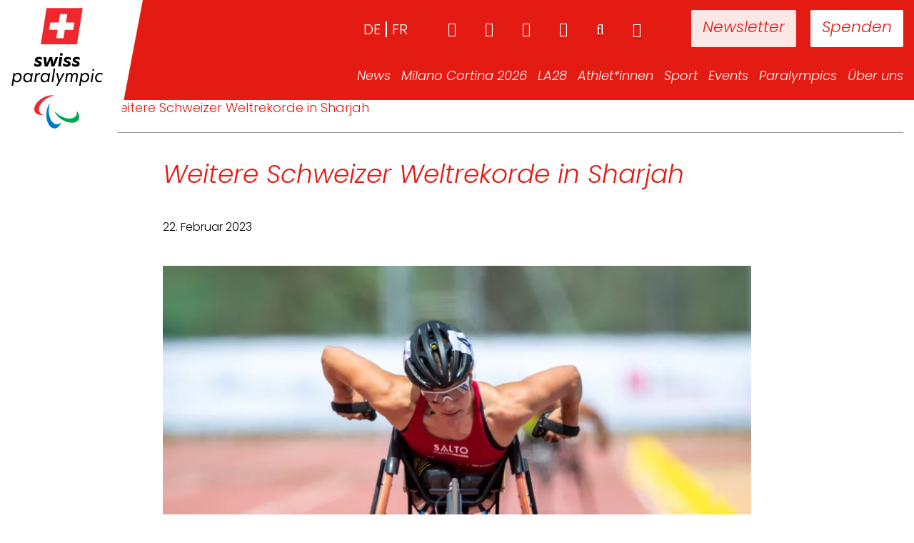

--- FILE ---
content_type: text/html; charset=UTF-8
request_url: https://www.swissparalympic.ch/news-archiv/zwei-weitere-schweizer-weltrekorde-in-sharjah/
body_size: 26870
content:
<!doctype html><html lang="de-DE"><head><script data-no-optimize="1">var litespeed_docref=sessionStorage.getItem("litespeed_docref");litespeed_docref&&(Object.defineProperty(document,"referrer",{get:function(){return litespeed_docref}}),sessionStorage.removeItem("litespeed_docref"));</script> <meta charset="utf-8"><meta http-equiv="x-ua-compatible" content="ie=edge"><link rel="apple-touch-icon" href="https://www.swissparalympic.ch/wp-content/themes/wptheme.swissparalympic/dist/images/webapp-icon.png"><link rel="apple-touch-icon" sizes="76x76" href="https://www.swissparalympic.ch/wp-content/themes/wptheme.swissparalympic/dist/images/webapp-icon.png"><link rel="apple-touch-icon" sizes="120x120" href="https://www.swissparalympic.ch/wp-content/themes/wptheme.swissparalympic/dist/images/webapp-icon.png"><link rel="apple-touch-icon" sizes="152x152" href="https://www.swissparalympic.ch/wp-content/themes/wptheme.swissparalympic/dist/images/webapp-icon.png"><meta name="viewport" content="width=device-width, initial-scale=1, maximum-scale=1, user-scalable=0"/><meta name='robots' content='index, follow, max-image-preview:large, max-snippet:-1, max-video-preview:-1' /><style>img:is([sizes="auto" i], [sizes^="auto," i]) { contain-intrinsic-size: 3000px 1500px }</style><link rel="alternate" href="https://www.swissparalympic.ch/news-archiv/zwei-weitere-schweizer-weltrekorde-in-sharjah/" hreflang="de" /><link rel="alternate" href="https://www.swissparalympic.ch/fr/news-archiv/deux-nouveaux-records-du-monde-suisses-a-sharjah/" hreflang="fr" /><title>Weitere Schweizer Weltrekorde in Sharjah - Swiss Paralympic</title><link rel="canonical" href="https://www.swissparalympic.ch/news-archiv/zwei-weitere-schweizer-weltrekorde-in-sharjah/" /><meta property="og:locale" content="de_DE" /><meta property="og:locale:alternate" content="fr_FR" /><meta property="og:type" content="article" /><meta property="og:title" content="Weitere Schweizer Weltrekorde in Sharjah - Swiss Paralympic" /><meta property="og:url" content="https://www.swissparalympic.ch/news-archiv/zwei-weitere-schweizer-weltrekorde-in-sharjah/" /><meta property="og:site_name" content="Swiss Paralympic" /><meta property="article:modified_time" content="2023-02-23T08:47:37+00:00" /><meta name="twitter:card" content="summary_large_image" /> <script type="application/ld+json" class="yoast-schema-graph">{"@context":"https://schema.org","@graph":[{"@type":"WebPage","@id":"https://www.swissparalympic.ch/news-archiv/zwei-weitere-schweizer-weltrekorde-in-sharjah/","url":"https://www.swissparalympic.ch/news-archiv/zwei-weitere-schweizer-weltrekorde-in-sharjah/","name":"Weitere Schweizer Weltrekorde in Sharjah - Swiss Paralympic","isPartOf":{"@id":"https://www.swissparalympic.ch/#website"},"datePublished":"2023-02-22T09:38:43+00:00","dateModified":"2023-02-23T08:47:37+00:00","breadcrumb":{"@id":"https://www.swissparalympic.ch/news-archiv/zwei-weitere-schweizer-weltrekorde-in-sharjah/#breadcrumb"},"inLanguage":"de","potentialAction":[{"@type":"ReadAction","target":["https://www.swissparalympic.ch/news-archiv/zwei-weitere-schweizer-weltrekorde-in-sharjah/"]}]},{"@type":"BreadcrumbList","@id":"https://www.swissparalympic.ch/news-archiv/zwei-weitere-schweizer-weltrekorde-in-sharjah/#breadcrumb","itemListElement":[{"@type":"ListItem","position":1,"name":"","item":"https://www.swissparalympic.ch/"},{"@type":"ListItem","position":2,"name":"News","item":"/news"},{"@type":"ListItem","position":3,"name":"Weitere Schweizer Weltrekorde in Sharjah"}]},{"@type":"WebSite","@id":"https://www.swissparalympic.ch/#website","url":"https://www.swissparalympic.ch/","name":"Swiss Paralympic","description":"Swiss Paralympic Comittee","potentialAction":[{"@type":"SearchAction","target":{"@type":"EntryPoint","urlTemplate":"https://www.swissparalympic.ch/?s={search_term_string}"},"query-input":{"@type":"PropertyValueSpecification","valueRequired":true,"valueName":"search_term_string"}}],"inLanguage":"de"}]}</script> <style id="litespeed-ccss">ul{box-sizing:border-box}:root{--wp--preset--font-size--normal:16px;--wp--preset--font-size--huge:42px}:root{--wp--preset--aspect-ratio--square:1;--wp--preset--aspect-ratio--4-3:4/3;--wp--preset--aspect-ratio--3-4:3/4;--wp--preset--aspect-ratio--3-2:3/2;--wp--preset--aspect-ratio--2-3:2/3;--wp--preset--aspect-ratio--16-9:16/9;--wp--preset--aspect-ratio--9-16:9/16;--wp--preset--color--black:#000000;--wp--preset--color--cyan-bluish-gray:#abb8c3;--wp--preset--color--white:#ffffff;--wp--preset--color--pale-pink:#f78da7;--wp--preset--color--vivid-red:#cf2e2e;--wp--preset--color--luminous-vivid-orange:#ff6900;--wp--preset--color--luminous-vivid-amber:#fcb900;--wp--preset--color--light-green-cyan:#7bdcb5;--wp--preset--color--vivid-green-cyan:#00d084;--wp--preset--color--pale-cyan-blue:#8ed1fc;--wp--preset--color--vivid-cyan-blue:#0693e3;--wp--preset--color--vivid-purple:#9b51e0;--wp--preset--gradient--vivid-cyan-blue-to-vivid-purple:linear-gradient(135deg,rgba(6,147,227,1) 0%,rgb(155,81,224) 100%);--wp--preset--gradient--light-green-cyan-to-vivid-green-cyan:linear-gradient(135deg,rgb(122,220,180) 0%,rgb(0,208,130) 100%);--wp--preset--gradient--luminous-vivid-amber-to-luminous-vivid-orange:linear-gradient(135deg,rgba(252,185,0,1) 0%,rgba(255,105,0,1) 100%);--wp--preset--gradient--luminous-vivid-orange-to-vivid-red:linear-gradient(135deg,rgba(255,105,0,1) 0%,rgb(207,46,46) 100%);--wp--preset--gradient--very-light-gray-to-cyan-bluish-gray:linear-gradient(135deg,rgb(238,238,238) 0%,rgb(169,184,195) 100%);--wp--preset--gradient--cool-to-warm-spectrum:linear-gradient(135deg,rgb(74,234,220) 0%,rgb(151,120,209) 20%,rgb(207,42,186) 40%,rgb(238,44,130) 60%,rgb(251,105,98) 80%,rgb(254,248,76) 100%);--wp--preset--gradient--blush-light-purple:linear-gradient(135deg,rgb(255,206,236) 0%,rgb(152,150,240) 100%);--wp--preset--gradient--blush-bordeaux:linear-gradient(135deg,rgb(254,205,165) 0%,rgb(254,45,45) 50%,rgb(107,0,62) 100%);--wp--preset--gradient--luminous-dusk:linear-gradient(135deg,rgb(255,203,112) 0%,rgb(199,81,192) 50%,rgb(65,88,208) 100%);--wp--preset--gradient--pale-ocean:linear-gradient(135deg,rgb(255,245,203) 0%,rgb(182,227,212) 50%,rgb(51,167,181) 100%);--wp--preset--gradient--electric-grass:linear-gradient(135deg,rgb(202,248,128) 0%,rgb(113,206,126) 100%);--wp--preset--gradient--midnight:linear-gradient(135deg,rgb(2,3,129) 0%,rgb(40,116,252) 100%);--wp--preset--font-size--small:13px;--wp--preset--font-size--medium:20px;--wp--preset--font-size--large:36px;--wp--preset--font-size--x-large:42px;--wp--preset--spacing--20:0.44rem;--wp--preset--spacing--30:0.67rem;--wp--preset--spacing--40:1rem;--wp--preset--spacing--50:1.5rem;--wp--preset--spacing--60:2.25rem;--wp--preset--spacing--70:3.38rem;--wp--preset--spacing--80:5.06rem;--wp--preset--shadow--natural:6px 6px 9px rgba(0, 0, 0, 0.2);--wp--preset--shadow--deep:12px 12px 50px rgba(0, 0, 0, 0.4);--wp--preset--shadow--sharp:6px 6px 0px rgba(0, 0, 0, 0.2);--wp--preset--shadow--outlined:6px 6px 0px -3px rgba(255, 255, 255, 1), 6px 6px rgba(0, 0, 0, 1);--wp--preset--shadow--crisp:6px 6px 0px rgba(0, 0, 0, 1)}.fa{display:inline-block;font:normal normal normal 14px/1 FontAwesome;font-size:inherit;text-rendering:auto;-webkit-font-smoothing:antialiased;-moz-osx-font-smoothing:grayscale}.fa-search:before{content:""}.fa-home:before{content:""}.fa-sign-in:before{content:""}.fa-facebook:before{content:""}.fa-linkedin:before{content:""}.fa-youtube-play:before{content:""}.fa-instagram:before{content:""}.sr-only{position:absolute;width:1px;height:1px;padding:0;margin:-1px;overflow:hidden;clip:rect(0,0,0,0);border:0}html{font-family:sans-serif;-ms-text-size-adjust:100%;-webkit-text-size-adjust:100%}body{margin:0}article,header,main,nav,section{display:block}a{background-color:#fff0}h1{font-size:2em;margin:.67em 0}img{border:0}hr{-webkit-box-sizing:content-box;box-sizing:content-box;height:0}button,input{color:inherit;font:inherit;margin:0}button{overflow:visible}button{text-transform:none}button{-webkit-appearance:button}button::-moz-focus-inner,input::-moz-focus-inner{border:0;padding:0}input{line-height:normal}input[type=search]{-webkit-appearance:textfield;-webkit-box-sizing:content-box;box-sizing:content-box}input[type=search]::-webkit-search-cancel-button,input[type=search]::-webkit-search-decoration{-webkit-appearance:none}*{-webkit-box-sizing:border-box;box-sizing:border-box}:after,:before{-webkit-box-sizing:border-box;box-sizing:border-box}html{font-size:10px}body{font-family:"Helvetica Neue",Helvetica,Arial,sans-serif;font-size:14px;line-height:1.428571429;color:#333;background-color:#fff}button,input{font-family:inherit;font-size:inherit;line-height:inherit}a{color:#e41b13;text-decoration:none}img{vertical-align:middle}hr{margin-top:20px;margin-bottom:20px;border:0;border-top:1px solid #eee}.sr-only{position:absolute;width:1px;height:1px;margin:-1px;padding:0;overflow:hidden;clip:rect(0,0,0,0);border:0}h1{font-family:inherit;font-weight:500;line-height:1.1;color:inherit}h1{margin-top:20px;margin-bottom:10px}h1{font-size:36px}p{margin:0 0 10px}.page-header{padding-bottom:9px;margin:40px 0 20px;border-bottom:1px solid #eee}ul{margin-top:0;margin-bottom:10px}ul ul{margin-bottom:0}.container{margin-right:auto;margin-left:auto;padding-left:15px;padding-right:15px}.container:after,.container:before{content:" ";display:table}.container:after{clear:both}@media (min-width:768px){.container{width:750px}}@media (min-width:992px){.container{width:970px}}@media (min-width:1200px){.container{width:1260px}}.row{margin-left:-15px;margin-right:-15px}.row:after,.row:before{content:" ";display:table}.row:after{clear:both}.col-md-8{position:relative;min-height:1px;padding-left:15px;padding-right:15px}@media (min-width:992px){.col-md-8{float:left}.col-md-8{width:66.6666666667%}.col-md-offset-2{margin-left:16.6666666667%}}label{display:inline-block;max-width:100%;margin-bottom:5px;font-weight:700}input[type=search]{-webkit-box-sizing:border-box;box-sizing:border-box}.search-form .search-field{display:block;width:100%;height:34px;padding:6px 12px;font-size:14px;line-height:1.428571429;color:#555;background-color:#fff;background-image:none;border:1px solid #ccc;border-radius:4px;-webkit-box-shadow:inset 0 1px 1px rgb(0 0 0/.075);box-shadow:inset 0 1px 1px rgb(0 0 0/.075)}.search-form .search-field::-moz-placeholder{color:#999;opacity:1}.search-form .search-field:-ms-input-placeholder{color:#999}.search-form .search-field::-webkit-input-placeholder{color:#999}input[type=search]{-webkit-appearance:none}.search-form label{margin-bottom:15px}@media (min-width:768px){.search-form label{display:inline-block;margin-bottom:0;vertical-align:middle}.search-form .search-field{display:inline-block;width:auto;vertical-align:middle}}.btn,.search-form .search-submit{display:inline-block;margin-bottom:0;font-weight:400;text-align:center;vertical-align:middle;-ms-touch-action:manipulation;touch-action:manipulation;background-image:none;border:1px solid #fff0;white-space:nowrap;padding:6px 12px;font-size:14px;line-height:1.428571429;border-radius:4px}.search-form .search-submit{color:#333;background-color:#fff;border-color:#ccc}.collapse{display:none}.dropdown{position:relative}.dropdown-menu{position:absolute;top:100%;left:0;z-index:1000;display:none;float:left;min-width:160px;padding:5px 0;margin:2px 0 0;list-style:none;font-size:14px;text-align:left;background-color:#fff;border:1px solid #ccc;border:1px solid rgb(0 0 0/.15);border-radius:4px;-webkit-box-shadow:0 6px 12px rgb(0 0 0/.175);box-shadow:0 6px 12px rgb(0 0 0/.175);-webkit-background-clip:padding-box;background-clip:padding-box}.dropdown-menu>li>a{display:block;padding:3px 20px;clear:both;font-weight:400;line-height:1.428571429;color:#333;white-space:nowrap}.nav{margin-bottom:0;padding-left:0;list-style:none}.nav:after,.nav:before{content:" ";display:table}.nav:after{clear:both}.nav>li{position:relative;display:block}.nav>li>a{position:relative;display:block;padding:10px 15px}.navbar{position:relative;min-height:50px;margin-bottom:20px;border:1px solid #fff0}.navbar:after,.navbar:before{content:" ";display:table}.navbar:after{clear:both}@media (min-width:768px){.navbar{border-radius:4px}}.navbar-collapse{overflow-x:visible;padding-right:15px;padding-left:15px;border-top:1px solid #fff0;-webkit-box-shadow:inset 0 1px 0 rgb(255 255 255/.1);box-shadow:inset 0 1px 0 rgb(255 255 255/.1);-webkit-overflow-scrolling:touch}.navbar-collapse:after,.navbar-collapse:before{content:" ";display:table}.navbar-collapse:after{clear:both}@media (min-width:768px){.navbar-collapse{width:auto;border-top:0;-webkit-box-shadow:none;box-shadow:none}.navbar-collapse.collapse{display:block!important;height:auto!important;padding-bottom:0;overflow:visible!important}.navbar-static-top .navbar-collapse{padding-left:0;padding-right:0}}.container>.navbar-collapse{margin-right:-15px;margin-left:-15px}@media (min-width:768px){.container>.navbar-collapse{margin-right:0;margin-left:0}}.navbar-static-top{z-index:1000;border-width:0 0 1px}@media (min-width:768px){.navbar-static-top{border-radius:0}}.navbar-brand{float:left;padding:15px 15px;font-size:18px;line-height:20px;height:50px}.navbar-toggle{position:relative;float:right;margin-right:15px;padding:9px 10px;margin-top:8px;margin-bottom:8px;background-color:#fff0;background-image:none;border:1px solid #fff0;border-radius:4px}.navbar-toggle .icon-bar{display:block;width:22px;height:2px;border-radius:1px}.navbar-toggle .icon-bar+.icon-bar{margin-top:4px}@media (min-width:768px){.navbar-toggle{display:none}}.navbar-nav{margin:7.5px -15px}.navbar-nav>li>a{padding-top:10px;padding-bottom:10px;line-height:20px}@media (min-width:768px){.navbar-nav{float:left;margin:0}.navbar-nav>li{float:left}.navbar-nav>li>a{padding-top:15px;padding-bottom:15px}}.navbar-nav>li>.dropdown-menu{margin-top:0;border-top-right-radius:0;border-top-left-radius:0}.navbar-default{background-color:#f8f8f8;border-color:#e7e7e7}.navbar-default .navbar-nav>li>a{color:#777}.navbar-default .navbar-toggle{border-color:#ddd}.navbar-default .navbar-toggle .icon-bar{background-color:#888}.navbar-default .navbar-collapse{border-color:#e7e7e7}.clearfix:after,.clearfix:before{content:" ";display:table}.clearfix:after{clear:both}@-ms-viewport{width:device-width}body{font-family:Poppins,sans-serif;font-size:18px;font-weight:300;color:#000}h1{font-size:36px;line-height:42px;font-weight:300;font-style:italic;color:#e41b13}button::-moz-focus-inner{border:0;outline:0}hr{border-color:#999}.page-header{position:relative}.background-wrap{position:relative;background-color:#fff}.some-list{float:right}.some-list li{margin-left:60px}.some-list li a{padding:0;font-size:28px}body .search-form label{width:68%;margin-right:1%}body .search-form input.search-field{width:100%}@media (max-width:1200px){.search-form .search-field,body{font-size:16px!important}h1{font-size:28px;line-height:34px}.page-header{margin-bottom:20px!important}}@media (max-width:1300px) and (min-width:993px){.container{width:100%!important}}.fa::before{font-family:fontawesome}.search-button{float:right;color:#fff;background:0 0;border:none;border-radius:0;margin-left:50px;padding:0;position:relative;top:1px;text-shadow:1px 3px 2px rgb(0 0 0/.2)}.search-button:before{font-size:20px}.search-form label{font-weight:400}button,input{-webkit-appearance:none!important}.search-form .search-field{width:100%!important;border:2px solid #b5b5b5!important;border-radius:0;padding:14px 15px 11px;font-size:18px;line-height:1;font-weight:400;text-transform:uppercase;height:auto;color:#000;text-transform:none;-webkit-appearance:none}.search-form .search-field::-webkit-input-placeholder{text-transform:uppercase;opacity:1;color:#999}.search-form .search-field:-moz-placeholder{text-transform:uppercase;opacity:1;color:#999}.search-form .search-field::-moz-placeholder{text-transform:uppercase;opacity:1;color:#999}.search-form .search-field:-ms-input-placeholder{text-transform:uppercase;opacity:1;color:#999}@media (max-width:768px){.btn,.search-form .search-submit{vertical-align:top}}.navbar-default{height:695px;border:none;margin:0;background-position:center center;background-repeat:no-repeat;-webkit-background-size:cover;background-size:cover;position:relative;-webkit-transform:translateZ(0);transform:translateZ(0);will-change:height;-webkit-backface-visibility:hidden;backface-visibility:hidden;z-index:13}.navbar-default.small-header{height:140px;overflow:visible;position:fixed!important;right:0;left:0}header.small-header{background-color:#e41b13}header.small-header+.background-wrap{padding-top:140px}.nav-wrap{position:absolute;top:0;width:100%;text-align:right;z-index:150}.logo-container{background-color:#fff;position:fixed;left:0;top:0;width:160px;height:210px;z-index:151;padding-top:5px}.logo-container:after{content:" ";width:0;height:0;border-style:solid;border-width:210px 40px 0 0;border-color:#fff #fff0 #fff0 #fff0;position:absolute;right:-40px;top:0;-webkit-backface-visibility:hidden;backface-visibility:hidden}.logo-container a{position:fixed;z-index:10;width:160px;height:140px}.logo-container img{max-width:140px;height:auto;margin:0 auto;display:block}header.navbar-default>.nav-wrap .container>nav{width:100%;float:left;position:relative;z-index:10}header.navbar-default>.nav-wrap .container>nav>div{float:right}header.navbar-default>.nav-wrap .container>nav ul{list-style-type:none;padding-left:0}header.navbar-default>.nav-wrap .container>nav a{color:#fff;background-color:#fff0}header.navbar-default>.nav-wrap .container>nav.meta-navigation{padding-top:30px;position:relative;z-index:100}header.navbar-default>.nav-wrap .container>nav.meta-navigation a{font-size:20px;line-height:20px}header.navbar-default>.nav-wrap .container>nav.meta-navigation a.button-meta{margin-left:20px;background-color:#fff;color:#e41b13;padding:16px;margin-top:-16px;border-radius:2px;font-size:22px;font-style:italic;font-weight:300}header.navbar-default>.nav-wrap .container>nav.meta-navigation a.button-meta.newsletter{margin-left:70px;opacity:.9}header.navbar-default>.nav-wrap .container>nav.main-navigation{padding-top:32px}header.navbar-default>.nav-wrap .container>nav.main-navigation>div>ul>li{margin:0 0;margin-left:20px}header.navbar-default>.nav-wrap .container>nav.main-navigation>div>ul>li:first-child{margin-left:0}header.navbar-default>.nav-wrap .container>nav.main-navigation>div>ul>li>a{font-size:22px;font-weight:300;font-style:italic;padding:0}header.navbar-default>.nav-wrap .container>nav.main-navigation .search-form{display:none}header.navbar-default>.nav-wrap .container>nav.main-navigation .responsive-meta{display:none}header.navbar-default>.nav-wrap .container>nav.main-navigation>div>ul>li.dropdown{position:relative}header.navbar-default>.nav-wrap .container>nav.main-navigation>div>ul>li.dropdown>ul{opacity:0;visibility:hidden;display:block;left:50%;-webkit-transform:translateX(-50%);-ms-transform:translateX(-50%);-o-transform:translateX(-50%);transform:translateX(-50%);background-color:#fff;-webkit-box-shadow:0 0 35px 0 rgb(0 0 0/.22);box-shadow:0 0 35px 0 rgb(0 0 0/.22);border-radius:0;border:none;padding:15px 15px;top:35px}header.navbar-default>.nav-wrap .container>nav.main-navigation>div>ul>li.dropdown>ul:before{content:"";display:block;text-align:center;width:0;height:0;border-style:solid;border-width:0 10px 10px 10px;border-color:#fff0 #fff0 #fff #fff0;position:absolute;top:-10px;left:50%;-webkit-transform:translateX(-50%);-ms-transform:translateX(-50%);-o-transform:translateX(-50%);transform:translateX(-50%)}header.navbar-default>.nav-wrap .container>nav.main-navigation>div>ul>li.dropdown>ul:after{content:"";display:block;position:absolute;left:0;right:0;height:20px;top:-15px}header.navbar-default>.nav-wrap .container>nav.main-navigation>div>ul>li.dropdown>ul a{color:#000;font-style:italic;font-weight:300;font-size:20px;padding:0;line-height:30px}li.lang-item{list-style:none;float:left;text-transform:uppercase}li.lang-item:after{content:"";display:inline-block;width:2px;height:22px;background-color:#fff;margin:0 7px -4px}li.lang-item:last-child:after{opacity:0}@media (max-width:1300px) and (min-width:991px){header.navbar-default>.nav-wrap .container>nav.main-navigation>div>ul>li{margin-left:15px}header.navbar-default>.nav-wrap .container>nav.main-navigation>div>ul>li>a{font-size:18px}header.navbar-default>.nav-wrap .container>nav.main-navigation>div>ul>li.dropdown>ul{padding:12px 15px}header.navbar-default>.nav-wrap .container>nav.main-navigation>div>ul>li.dropdown>ul a{font-size:18px;line-height:28px}.search-button,.some-list li{margin-left:40px}.navbar-toggle{display:none}}@media (min-width:991px){header .mobile-buttons{display:none}}@media (max-width:991px){.logo-container{width:120px;height:120px;padding:0}.logo-container img{margin-top:5px;max-height:110px}.logo-container:after{height:120px;border-width:120px 40px 0 0}.logo-container a{width:50%;height:80px}header.navbar-default.small-header{height:120px}header.navbar-default{-webkit-transform:none;-ms-transform:none;-o-transform:none;transform:none}header.navbar-default>.nav-wrap .container>nav.main-navigation{position:fixed;left:-90%;top:0;bottom:0;width:88%;background:#fff;z-index:160;overflow:auto;padding-bottom:10px}header.navbar-default>.nav-wrap .container>nav.main-navigation.collapse{display:block}header.navbar-default>.nav-wrap .container>nav a{color:#575656;background-color:#fff0}header.navbar-default>.nav-wrap .container>nav>div{float:none}header.navbar-default>.nav-wrap .container>nav.main-navigation>div>ul>li{position:static;display:block;float:left;margin:0}header.navbar-default>.nav-wrap .container>nav.main-navigation>div>ul>li:not(:last-child){padding:0 0 10px}header.navbar-default>.nav-wrap .container>nav.main-navigation>div>ul>li a{text-shadow:none}header.navbar-default>.nav-wrap .container>nav.main-navigation>div>ul>li.dropdown>ul{opacity:1;visibility:visible;left:auto;top:auto;-webkit-transform:none;-ms-transform:none;-o-transform:none;transform:none;background:0 0;-webkit-box-shadow:none;box-shadow:none;border-radius:0;padding:15px 0 25px;display:none;position:static;float:left}header.navbar-default>.nav-wrap .container>nav.main-navigation>div>ul>li{display:block;text-align:left;width:100%}header.navbar-default>.nav-wrap .container>nav.meta-navigation ul{padding:0}header.navbar-default>.nav-wrap .container>nav.meta-navigation{top:auto;bottom:15px;right:15px;position:absolute;z-index:100;padding-top:0}header.navbar-default>.nav-wrap .container>nav.main-navigation .search-form{display:block;padding:0 40px 0 30px}header.navbar-default>.nav-wrap .container>nav .some-list{margin:0}header.navbar-default>.nav-wrap .container>nav .some-list li{float:left;margin-left:15px}header.navbar-default>.nav-wrap .container>nav .some-list a{color:#fff}header.navbar-default>.nav-wrap .container>nav.main-navigation .responsive-meta{display:-webkit-box;display:-ms-flexbox;display:flex;-webkit-box-orient:horizontal;-webkit-box-direction:normal;-ms-flex-direction:row;flex-direction:row;-webkit-box-pack:start;-ms-flex-pack:start;justify-content:flex-start;line-height:20px}.meta-navigation{display:none}header.navbar-default>.nav-wrap .container>nav.main-navigation .responsive-meta .some-list a{color:#575656;font-style:normal;font-size:20px}header.navbar-default>.nav-wrap .container>nav.main-navigation .responsive-meta ul.some-list{padding:0;float:none;margin:0}header.navbar-default>.nav-wrap .container>nav.main-navigation .responsive-meta ul.some-list li{width:auto;float:left;margin:0 20px 0 0}header.navbar-default>.nav-wrap .container>nav.main-navigation .responsive-meta .login-button{color:#575656;background:0 0;border:none;font-size:20px;padding:0 30px 0 0}.language-picker{display:-webkit-box;display:-ms-flexbox;display:flex;-webkit-box-orient:horizontal;-webkit-box-direction:normal;-ms-flex-direction:row;flex-direction:row;-webkit-box-pack:justify;-ms-flex-pack:justify;justify-content:space-between}.language-picker .lang-item a{font-weight:700!important;font-style:normal;font-size:20px}.language-picker .lang-item.lang-item-2.lang-item-de.lang-item-first:after{background-color:#575656;margin:0;margin-left:7px;margin-right:5px;margin-bottom:-2px;height:20px}.responsive-meta{padding:30px;width:100%}.responsive-meta .login-button{height:22px;padding:0}.menu-hauptnavigation-container{padding:30px}.menu-hauptnavigation-container ul{margin:0}header.navbar-default>.nav-wrap .container>nav .mobile-buttons{width:100%;-webkit-box-pack:justify;-ms-flex-pack:justify;justify-content:space-between;display:-webkit-box;display:-ms-flexbox;display:flex;padding:0 30px}header.navbar-default>.nav-wrap .container>nav .mobile-buttons .button-meta{background-color:#e41b13;color:#fff}.hamburger-wrap{position:absolute;top:0;left:0;width:100%;height:120px}.small-header .hamburger-wrap{background-color:#e41b13}.navbar-toggle{border:none;margin:33px 0 0 0;width:65px;height:43px;z-index:10}.navbar-default .navbar-toggle .icon-bar{position:absolute;width:35px;height:5px;background:#fff;margin:0 0 6px}.navbar-default .navbar-toggle .icon-bar:last-child{margin:0}.navbar-default .navbar-toggle .icon-bar:nth-child(2){top:36px}.navbar-default .navbar-toggle .icon-bar:nth-child(3){top:10px}.navbar-default .navbar-toggle .icon-bar:nth-child(4){top:23px}header.navbar-default>.nav-wrap .container>nav.main-navigation .search-form{position:relative}header.navbar-default>.nav-wrap .container>nav.main-navigation .search-form .search-submit{position:absolute;right:6%;top:2px;border:none;background:0 0;color:#b5b5b5;font-size:20px}header.navbar-default>.nav-wrap .container>nav.main-navigation .search-form label{width:100%;margin:0}.meta-navigation .search-button{display:none}}@media (min-width:768px) and (max-width:991px){.navbar-toggle{display:block}header.navbar-default{max-height:500px}}@media (max-width:768px){header.navbar-default{max-height:360px}header.navbar-default>.nav-wrap .container>nav.main-navigation .search-form{display:block;padding:0 20px 0 30px;margin:0}header.navbar-default>.nav-wrap .container>nav.main-navigation .responsive-meta{-webkit-box-orient:vertical;-webkit-box-direction:normal;-ms-flex-direction:column;flex-direction:column;-webkit-box-align:start;-ms-flex-align:start;align-items:flex-start}}@media (max-width:991px){.search-button,.some-list li{margin-left:28px}}#breadcrumbs a,#breadcrumbs span{font-size:18px;color:#000;margin:0 10px;font-weight:300;display:inline-block}#breadcrumbs a:first-child,#breadcrumbs span:first-child{margin-left:0}#breadcrumbs span.breadcrumb_last{color:#e41b13}.page-header{border:none;margin-top:0}.single-news-wrapper .single-news-subtitle{font-size:16px;line-height:25px;margin-bottom:40px}.single-news-wrapper .single-news-image{padding-bottom:50px}.single-news-wrapper .single-news-image img{height:100%;width:100%}.news-categories-list{background-color:#fff;color:#e41b13;border:1px solid #F2F4F7;font-size:16px;line-height:25px;padding:8px 32px;margin-right:16px;margin-bottom:8px;border-radius:21px;display:inline-block}@media (max-width:767px){#breadcrumbs a,#breadcrumbs span{display:inline;margin:0 5px}.sidebar-primary main{padding-top:25px}.page-header{margin-top:0}}</style><link rel="preload" data-asynced="1" data-optimized="2" as="style" onload="this.onload=null;this.rel='stylesheet'" href="https://www.swissparalympic.ch/wp-content/litespeed/css/77a96e495a32f6e3246ae9a3cd54ce86.css?ver=1b8c4" /><script data-optimized="1" type="litespeed/javascript" data-src="https://www.swissparalympic.ch/wp-content/plugins/litespeed-cache/assets/js/css_async.min.js"></script><link rel="preload" as="image" href="https://www.swissparalympic.ch/wp-content/uploads/2023/04/Logo_swiss_paralympic_Vertical_RGB.svg"><link rel="preload" as="image" href="https://www.swissparalympic.ch/wp-content/uploads/2023/02/parathletics-lackner-9708-808x606.jpg.webp"><style id='classic-theme-styles-inline-css' type='text/css'>/*! This file is auto-generated */
.wp-block-button__link{color:#fff;background-color:#32373c;border-radius:9999px;box-shadow:none;text-decoration:none;padding:calc(.667em + 2px) calc(1.333em + 2px);font-size:1.125em}.wp-block-file__button{background:#32373c;color:#fff;text-decoration:none}</style><style id='global-styles-inline-css' type='text/css'>:root{--wp--preset--aspect-ratio--square: 1;--wp--preset--aspect-ratio--4-3: 4/3;--wp--preset--aspect-ratio--3-4: 3/4;--wp--preset--aspect-ratio--3-2: 3/2;--wp--preset--aspect-ratio--2-3: 2/3;--wp--preset--aspect-ratio--16-9: 16/9;--wp--preset--aspect-ratio--9-16: 9/16;--wp--preset--color--black: #000000;--wp--preset--color--cyan-bluish-gray: #abb8c3;--wp--preset--color--white: #ffffff;--wp--preset--color--pale-pink: #f78da7;--wp--preset--color--vivid-red: #cf2e2e;--wp--preset--color--luminous-vivid-orange: #ff6900;--wp--preset--color--luminous-vivid-amber: #fcb900;--wp--preset--color--light-green-cyan: #7bdcb5;--wp--preset--color--vivid-green-cyan: #00d084;--wp--preset--color--pale-cyan-blue: #8ed1fc;--wp--preset--color--vivid-cyan-blue: #0693e3;--wp--preset--color--vivid-purple: #9b51e0;--wp--preset--gradient--vivid-cyan-blue-to-vivid-purple: linear-gradient(135deg,rgba(6,147,227,1) 0%,rgb(155,81,224) 100%);--wp--preset--gradient--light-green-cyan-to-vivid-green-cyan: linear-gradient(135deg,rgb(122,220,180) 0%,rgb(0,208,130) 100%);--wp--preset--gradient--luminous-vivid-amber-to-luminous-vivid-orange: linear-gradient(135deg,rgba(252,185,0,1) 0%,rgba(255,105,0,1) 100%);--wp--preset--gradient--luminous-vivid-orange-to-vivid-red: linear-gradient(135deg,rgba(255,105,0,1) 0%,rgb(207,46,46) 100%);--wp--preset--gradient--very-light-gray-to-cyan-bluish-gray: linear-gradient(135deg,rgb(238,238,238) 0%,rgb(169,184,195) 100%);--wp--preset--gradient--cool-to-warm-spectrum: linear-gradient(135deg,rgb(74,234,220) 0%,rgb(151,120,209) 20%,rgb(207,42,186) 40%,rgb(238,44,130) 60%,rgb(251,105,98) 80%,rgb(254,248,76) 100%);--wp--preset--gradient--blush-light-purple: linear-gradient(135deg,rgb(255,206,236) 0%,rgb(152,150,240) 100%);--wp--preset--gradient--blush-bordeaux: linear-gradient(135deg,rgb(254,205,165) 0%,rgb(254,45,45) 50%,rgb(107,0,62) 100%);--wp--preset--gradient--luminous-dusk: linear-gradient(135deg,rgb(255,203,112) 0%,rgb(199,81,192) 50%,rgb(65,88,208) 100%);--wp--preset--gradient--pale-ocean: linear-gradient(135deg,rgb(255,245,203) 0%,rgb(182,227,212) 50%,rgb(51,167,181) 100%);--wp--preset--gradient--electric-grass: linear-gradient(135deg,rgb(202,248,128) 0%,rgb(113,206,126) 100%);--wp--preset--gradient--midnight: linear-gradient(135deg,rgb(2,3,129) 0%,rgb(40,116,252) 100%);--wp--preset--font-size--small: 13px;--wp--preset--font-size--medium: 20px;--wp--preset--font-size--large: 36px;--wp--preset--font-size--x-large: 42px;--wp--preset--spacing--20: 0.44rem;--wp--preset--spacing--30: 0.67rem;--wp--preset--spacing--40: 1rem;--wp--preset--spacing--50: 1.5rem;--wp--preset--spacing--60: 2.25rem;--wp--preset--spacing--70: 3.38rem;--wp--preset--spacing--80: 5.06rem;--wp--preset--shadow--natural: 6px 6px 9px rgba(0, 0, 0, 0.2);--wp--preset--shadow--deep: 12px 12px 50px rgba(0, 0, 0, 0.4);--wp--preset--shadow--sharp: 6px 6px 0px rgba(0, 0, 0, 0.2);--wp--preset--shadow--outlined: 6px 6px 0px -3px rgba(255, 255, 255, 1), 6px 6px rgba(0, 0, 0, 1);--wp--preset--shadow--crisp: 6px 6px 0px rgba(0, 0, 0, 1);}:where(.is-layout-flex){gap: 0.5em;}:where(.is-layout-grid){gap: 0.5em;}body .is-layout-flex{display: flex;}.is-layout-flex{flex-wrap: wrap;align-items: center;}.is-layout-flex > :is(*, div){margin: 0;}body .is-layout-grid{display: grid;}.is-layout-grid > :is(*, div){margin: 0;}:where(.wp-block-columns.is-layout-flex){gap: 2em;}:where(.wp-block-columns.is-layout-grid){gap: 2em;}:where(.wp-block-post-template.is-layout-flex){gap: 1.25em;}:where(.wp-block-post-template.is-layout-grid){gap: 1.25em;}.has-black-color{color: var(--wp--preset--color--black) !important;}.has-cyan-bluish-gray-color{color: var(--wp--preset--color--cyan-bluish-gray) !important;}.has-white-color{color: var(--wp--preset--color--white) !important;}.has-pale-pink-color{color: var(--wp--preset--color--pale-pink) !important;}.has-vivid-red-color{color: var(--wp--preset--color--vivid-red) !important;}.has-luminous-vivid-orange-color{color: var(--wp--preset--color--luminous-vivid-orange) !important;}.has-luminous-vivid-amber-color{color: var(--wp--preset--color--luminous-vivid-amber) !important;}.has-light-green-cyan-color{color: var(--wp--preset--color--light-green-cyan) !important;}.has-vivid-green-cyan-color{color: var(--wp--preset--color--vivid-green-cyan) !important;}.has-pale-cyan-blue-color{color: var(--wp--preset--color--pale-cyan-blue) !important;}.has-vivid-cyan-blue-color{color: var(--wp--preset--color--vivid-cyan-blue) !important;}.has-vivid-purple-color{color: var(--wp--preset--color--vivid-purple) !important;}.has-black-background-color{background-color: var(--wp--preset--color--black) !important;}.has-cyan-bluish-gray-background-color{background-color: var(--wp--preset--color--cyan-bluish-gray) !important;}.has-white-background-color{background-color: var(--wp--preset--color--white) !important;}.has-pale-pink-background-color{background-color: var(--wp--preset--color--pale-pink) !important;}.has-vivid-red-background-color{background-color: var(--wp--preset--color--vivid-red) !important;}.has-luminous-vivid-orange-background-color{background-color: var(--wp--preset--color--luminous-vivid-orange) !important;}.has-luminous-vivid-amber-background-color{background-color: var(--wp--preset--color--luminous-vivid-amber) !important;}.has-light-green-cyan-background-color{background-color: var(--wp--preset--color--light-green-cyan) !important;}.has-vivid-green-cyan-background-color{background-color: var(--wp--preset--color--vivid-green-cyan) !important;}.has-pale-cyan-blue-background-color{background-color: var(--wp--preset--color--pale-cyan-blue) !important;}.has-vivid-cyan-blue-background-color{background-color: var(--wp--preset--color--vivid-cyan-blue) !important;}.has-vivid-purple-background-color{background-color: var(--wp--preset--color--vivid-purple) !important;}.has-black-border-color{border-color: var(--wp--preset--color--black) !important;}.has-cyan-bluish-gray-border-color{border-color: var(--wp--preset--color--cyan-bluish-gray) !important;}.has-white-border-color{border-color: var(--wp--preset--color--white) !important;}.has-pale-pink-border-color{border-color: var(--wp--preset--color--pale-pink) !important;}.has-vivid-red-border-color{border-color: var(--wp--preset--color--vivid-red) !important;}.has-luminous-vivid-orange-border-color{border-color: var(--wp--preset--color--luminous-vivid-orange) !important;}.has-luminous-vivid-amber-border-color{border-color: var(--wp--preset--color--luminous-vivid-amber) !important;}.has-light-green-cyan-border-color{border-color: var(--wp--preset--color--light-green-cyan) !important;}.has-vivid-green-cyan-border-color{border-color: var(--wp--preset--color--vivid-green-cyan) !important;}.has-pale-cyan-blue-border-color{border-color: var(--wp--preset--color--pale-cyan-blue) !important;}.has-vivid-cyan-blue-border-color{border-color: var(--wp--preset--color--vivid-cyan-blue) !important;}.has-vivid-purple-border-color{border-color: var(--wp--preset--color--vivid-purple) !important;}.has-vivid-cyan-blue-to-vivid-purple-gradient-background{background: var(--wp--preset--gradient--vivid-cyan-blue-to-vivid-purple) !important;}.has-light-green-cyan-to-vivid-green-cyan-gradient-background{background: var(--wp--preset--gradient--light-green-cyan-to-vivid-green-cyan) !important;}.has-luminous-vivid-amber-to-luminous-vivid-orange-gradient-background{background: var(--wp--preset--gradient--luminous-vivid-amber-to-luminous-vivid-orange) !important;}.has-luminous-vivid-orange-to-vivid-red-gradient-background{background: var(--wp--preset--gradient--luminous-vivid-orange-to-vivid-red) !important;}.has-very-light-gray-to-cyan-bluish-gray-gradient-background{background: var(--wp--preset--gradient--very-light-gray-to-cyan-bluish-gray) !important;}.has-cool-to-warm-spectrum-gradient-background{background: var(--wp--preset--gradient--cool-to-warm-spectrum) !important;}.has-blush-light-purple-gradient-background{background: var(--wp--preset--gradient--blush-light-purple) !important;}.has-blush-bordeaux-gradient-background{background: var(--wp--preset--gradient--blush-bordeaux) !important;}.has-luminous-dusk-gradient-background{background: var(--wp--preset--gradient--luminous-dusk) !important;}.has-pale-ocean-gradient-background{background: var(--wp--preset--gradient--pale-ocean) !important;}.has-electric-grass-gradient-background{background: var(--wp--preset--gradient--electric-grass) !important;}.has-midnight-gradient-background{background: var(--wp--preset--gradient--midnight) !important;}.has-small-font-size{font-size: var(--wp--preset--font-size--small) !important;}.has-medium-font-size{font-size: var(--wp--preset--font-size--medium) !important;}.has-large-font-size{font-size: var(--wp--preset--font-size--large) !important;}.has-x-large-font-size{font-size: var(--wp--preset--font-size--x-large) !important;}
:where(.wp-block-post-template.is-layout-flex){gap: 1.25em;}:where(.wp-block-post-template.is-layout-grid){gap: 1.25em;}
:where(.wp-block-columns.is-layout-flex){gap: 2em;}:where(.wp-block-columns.is-layout-grid){gap: 2em;}
:root :where(.wp-block-pullquote){font-size: 1.5em;line-height: 1.6;}</style> <script type="litespeed/javascript" data-src="https://www.swissparalympic.ch/wp-includes/js/jquery/jquery.min.js" id="jquery-core-js"></script> <script id="responsive-lightbox-js-before" type="litespeed/javascript">var rlArgs={"script":"swipebox","selector":"lightbox","customEvents":"","activeGalleries":!0,"animation":!0,"hideCloseButtonOnMobile":!1,"removeBarsOnMobile":!1,"hideBars":!0,"hideBarsDelay":5000,"videoMaxWidth":1080,"useSVG":!0,"loopAtEnd":!1,"woocommerce_gallery":!1,"ajaxurl":"https:\/\/www.swissparalympic.ch\/wp-admin\/admin-ajax.php","nonce":"405ceec873","preview":!1,"postId":17202,"scriptExtension":!1}</script> <link rel="https://api.w.org/" href="https://www.swissparalympic.ch/wp-json/" /><link rel="EditURI" type="application/rsd+xml" title="RSD" href="https://www.swissparalympic.ch/xmlrpc.php?rsd" /><meta name="generator" content="WordPress 6.8.3" /><link rel='shortlink' href='https://www.swissparalympic.ch/?p=17202' /><link rel="alternate" title="oEmbed (JSON)" type="application/json+oembed" href="https://www.swissparalympic.ch/wp-json/oembed/1.0/embed?url=https%3A%2F%2Fwww.swissparalympic.ch%2Fnews-archiv%2Fzwei-weitere-schweizer-weltrekorde-in-sharjah%2F" /><link rel="alternate" title="oEmbed (XML)" type="text/xml+oembed" href="https://www.swissparalympic.ch/wp-json/oembed/1.0/embed?url=https%3A%2F%2Fwww.swissparalympic.ch%2Fnews-archiv%2Fzwei-weitere-schweizer-weltrekorde-in-sharjah%2F&#038;format=xml" /> <script type="litespeed/javascript">var language="de"</script><link rel="icon" href="https://www.swissparalympic.ch/wp-content/uploads/2025/02/favicon-swiss-paralympic-54x54.png" sizes="32x32" /><link rel="icon" href="https://www.swissparalympic.ch/wp-content/uploads/2025/02/favicon-swiss-paralympic-300x300.png" sizes="192x192" /><link rel="apple-touch-icon" href="https://www.swissparalympic.ch/wp-content/uploads/2025/02/favicon-swiss-paralympic-300x300.png" /><meta name="msapplication-TileImage" content="https://www.swissparalympic.ch/wp-content/uploads/2025/02/favicon-swiss-paralympic-300x300.png" /><style type="text/css" id="wp-custom-css">.spendenformular-2025 {
	padding: unset;
	margin-top: -50px;
}

.spendenformular-2025 h2 {
color: black;
	font-weight: bold;
	font-style: normal;
	margin:unset;
	margin-bottom: revert;	
}
.spendenformular-2025 .gfield>label {
    display: inline-block!important;
}

.spendenformular-2025 .button {
    font-size: 16px !important;
    width: fit-content !important;
}

.spendenformular-2025 .gform_page_footer.top_label {
    display: flex;
}

.spendenformular-2025 input#gform_previous_button_39,

.spendenformular-2025 input#gform_previous_button_40 {
    background: none;
    color: black;
    font-size: 2rem !important;
    width: auto;
    box-shadow: none;
		height: fit-content;
}


.spendenformular-2025 #gform_submit_button_39,
.spendenformular-2025 #gform_submit_button_40 {
		height: fit-content;
}


.spendenformular-2025 #field_40_27,
.spendenformular-2025 #field_39_27{
		display:none;
}

.spendenformular-2025_wrapper.gravity-theme .gsection {
    border-bottom: 0px solid transparent !important;
	  margin-bottom: 0px !important;
    padding-bottom: 0px !important;
}

.spendenformular-2025_wrapper .gform_body .gform_fields .gfield {
	padding-left: unset;
	padding-right: unset;
	line-height: unset;
}

.wrap .gform_wrapper .ginput_container_consent {
padding: unset;
}
.spendenformular-2025_wrapper 
.gform_required_legend {
	display: none;
}

.spendenformular-2025_wrapper .gchoice.gchoice_39_29_0,
.spendenformular-2025_wrapper .gchoice.gchoice_39_29_1,
.spendenformular-2025_wrapper .gchoice.gchoice_39_29_2,
.spendenformular-2025_wrapper .gchoice.gchoice_39_29_3,
.spendenformular-2025_wrapper .gchoice.gchoice_40_29_0,
.spendenformular-2025_wrapper .gchoice.gchoice_40_29_1,
.spendenformular-2025_wrapper .gchoice.gchoice_40_29_2,
.spendenformular-2025_wrapper .gchoice.gchoice_40_29_3
{
  width: fit-content;
  padding: 0px 20px 10px 20px;
  box-shadow: 0 3px 6px rgba(0,0,0,.16);
  background-color: #e41b13;
	  min-width: 190px;
  margin-bottom: 10px;
	margin-right:10px;
}

.spendenformular-2025_wrapper .gchoice.gchoice_39_29_0,
.spendenformular-2025_wrapper .gchoice.gchoice_39_29_1,
.spendenformular-2025_wrapper .gchoice.gchoice_39_29_2,
.spendenformular-2025_wrapper .gchoice.gchoice_40_29_0,
.spendenformular-2025_wrapper .gchoice.gchoice_40_29_1,
.spendenformular-2025_wrapper .gchoice.gchoice_40_29_2 {
  display: inline flow-root list-item;
}


.spendenformular-2025_wrapper .gchoice.gchoice_39_29_3,
.spendenformular-2025_wrapper .gchoice.gchoice_40_29_3 {
	margin-top: 10px;
}


.spendenformular-2025_wrapper
#field_39_3,
.spendenformular-2025_wrapper
#field_40_3{
  width: fit-content;
    margin-top: auto;
  margin-top: -30px;
}

.spendenformular-2025_wrapper
#field_39_36 p, .spendenformular-2025_wrapper
#field_40_36 p {
	font-size: 20px; !important;
	line-height: unset;
}


.spendenformular-2025_wrapper #label_39_29_0,
.spendenformular-2025_wrapper #label_39_29_1,
.spendenformular-2025_wrapper #label_39_29_2,
.spendenformular-2025_wrapper #label_39_29_3,
.spendenformular-2025_wrapper #label_40_29_0,
.spendenformular-2025_wrapper #label_40_29_1,
.spendenformular-2025_wrapper #label_40_29_2,
.spendenformular-2025_wrapper #label_40_29_3{
  background-image: none;
  padding-left: 0px;
  color: white;
  line-height: normal;
  padding-top: 13px;
	padding-bottom: 12px;
}



.spendenformular-2025_wrapper  .gfield_consent_description {
  overflow: hidden !important;
  overflow-y: hidden !important;
  border: none !important;
	padding-left: 0;
}


.spendenformular-2025_wrapper .gchoice.gchoice_39_29_0:has(.gfield-choice-input:checked),
.spendenformular-2025_wrapper .gchoice.gchoice_39_29_1:has(.gfield-choice-input:checked),
.spendenformular-2025_wrapper .gchoice.gchoice_39_29_2:has(.gfield-choice-input:checked),
.spendenformular-2025_wrapper .gchoice.gchoice_39_29_3:has(.gfield-choice-input:checked),
.spendenformular-2025_wrapper .gchoice.gchoice_40_29_0:has(.gfield-choice-input:checked),
.spendenformular-2025_wrapper .gchoice.gchoice_40_29_1:has(.gfield-choice-input:checked),
.spendenformular-2025_wrapper .gchoice.gchoice_40_29_2:has(.gfield-choice-input:checked),
.spendenformular-2025_wrapper .gchoice.gchoice_40_29_3:has(.gfield-choice-input:checked) {
  background-color: #ce160f;
}

.spendenformular-2025_wrapper #input_39_28,
.spendenformular-2025_wrapper #input_40_28 {
  border: none !important;
  padding-left: 0px;
}

.spendenformular-2025_wrapper.gravity-theme .gform_fields {
  grid-row-gap: 0px!important;
}

.spendenformular-2025_wrapper
#field_39_34,
.spendenformular-2025_wrapper
#field_40_34{
 	height: 0px;
	padding:unset;
}</style> <script type="litespeed/javascript" data-src="https://media.payrexx.com/modal/v1/gateway.min.js"></script> <script type="litespeed/javascript" data-src="https://app.privacybee.io/cookie-banner.js" website-id="cmdcvq5n200111s4g5a40oruj"></script> </head><body class="wp-singular news-template-default single single-news postid-17202 wp-theme-wpthemeswissparalympic zwei-weitere-schweizer-weltrekorde-in-sharjah sidebar-primary">
<!--[if lt IE 9]><div class="alert alert-warning">
You are using an <strong>outdated</strong> browser. Please <a href="http://browsehappy.com/">upgrade your browser</a> to improve your experience.</div>
<![endif]--><div class="logo-container">
<a class="navbar-brand" href="https://www.swissparalympic.ch/"></a>
<img src="https://www.swissparalympic.ch/wp-content/uploads/2023/04/Logo_swiss_paralympic_Vertical_RGB.svg" title="Swiss Paralympic" fetchpriority="high" decoding="sync"></div><header class="banner navbar navbar-default navbar-static-top small-header" role="banner" data-size="small"></div><div class="nav-wrap"><div class="container"><nav class="meta-navigation" role="navigation">
<a class="some-list button-meta donate" title="Spenden" href="https://www.swissparalympic.ch/ueber-uns/spenden/">Spenden</a>
<a class="some-list button-meta newsletter" href="https://www.swissparalympic.ch/newsletter-anmeldung/">Newsletter</a>
<button type="button" title="Login" class="fa fa-sign-in search-button" data-toggle="modal" data-target="#loginModal"></button>
<button type="button" class="fa fa-search search-button" data-toggle="modal" data-target="#searchModal"></button><ul class="some-list navbar-nav"><li>
<a href="http://www.instagram.com/swiss_paralympic/" class="fa fa-instagram" target="_blank"></a></li><li>
<a href="https://www.facebook.com/SwissParalympic/" class="fa fa-facebook" target="_blank"></a></li><li>
<a href="https://www.linkedin.com/company/swissparalympic/" class="fa fa-linkedin" target="_blank"></a></li><li>
<a href="http://www.youtube.com/channel/UCMwJ0wc2GnETOhNpTzaweLA" class="fa fa-youtube-play" target="_blank"></a></li></ul><div class="lang-switch"><ul><li class="lang-item lang-item-2 lang-item-de current-lang lang-item-first"><a lang="de-DE" hreflang="de-DE" href="https://www.swissparalympic.ch/news-archiv/zwei-weitere-schweizer-weltrekorde-in-sharjah/" aria-current="true">de</a></li><li class="lang-item lang-item-5 lang-item-fr"><a lang="fr-FR" hreflang="fr-FR" href="https://www.swissparalympic.ch/fr/news-archiv/deux-nouveaux-records-du-monde-suisses-a-sharjah/">fr</a></li></ul></div></nav><nav class="main-navigation collapse navbar-collapse" role="navigation"><form role="search" method="get" class="search-form" action="https://www.swissparalympic.ch/"><label><input type="search" class="search-field"             placeholder="Suchbegriff" value="" name="s" title="Suchbegriff" /></label>
<button type="submit" class="search-submit">
<span class="sr-only">Suche</span>
<span class="fa fa-search"></span>
</button></form><div class="menu-hauptnavigation-container"><ul id="menu-hauptnavigation" class="nav navbar-nav"><li id="menu-item-4367" class="menu-item menu-item-type-post_type menu-item-object-page menu-item-4367"><a title="News" href="https://www.swissparalympic.ch/news/">News</a></li><li id="menu-item-26166" class="menu-item menu-item-type-custom menu-item-object-custom menu-item-has-children menu-item-26166 dropdown"><a title="Milano Cortina 2026" href="https://www.swissparalympic.ch/event/milano-cortina-2026/" class="dropdown-toggle">Milano Cortina 2026</a><ul role="menu" class=" dropdown-menu"><li id="menu-item-26212" class="menu-item menu-item-type-post_type menu-item-object-page menu-item-26212"><a title="Wettkampfprogramm" href="https://www.swissparalympic.ch/milano-cortina-2026-wettkampfprogramm/">Wettkampfprogramm</a></li><li id="menu-item-26198" class="menu-item menu-item-type-post_type menu-item-object-page menu-item-26198"><a title="Selektionskonzepte" href="https://www.swissparalympic.ch/selektionskonzepte/">Selektionskonzepte</a></li><li id="menu-item-26154" class="menu-item menu-item-type-post_type menu-item-object-page menu-item-26154"><a title="Tickets &#038; Hospitality" href="https://www.swissparalympic.ch/milano-cortina-2026-tickets-hospitality/">Tickets &#038; Hospitality</a></li><li id="menu-item-26182" class="menu-item menu-item-type-post_type menu-item-object-page menu-item-26182"><a title="Sponsoring &#038; Kommunikation" href="https://www.swissparalympic.ch/milano-cortina-2026-sponsoring-kommunikation/">Sponsoring &#038; Kommunikation</a></li><li id="menu-item-26195" class="menu-item menu-item-type-post_type menu-item-object-page menu-item-26195"><a title="Medien" href="https://www.swissparalympic.ch/milano-cortina-2026-medien/">Medien</a></li><li id="menu-item-26403" class="menu-item menu-item-type-post_type menu-item-object-page menu-item-26403"><a title="Start your impossible" href="https://www.swissparalympic.ch/start-your-impossible-milano-cortina-2026/">Start your impossible</a></li></ul></li><li id="menu-item-24906" class="menu-item menu-item-type-custom menu-item-object-custom menu-item-24906"><a title="LA28" href="https://www.swissparalympic.ch/event/la28-paralympics/">LA28</a></li><li id="menu-item-64" class="menu-item menu-item-type-post_type menu-item-object-page menu-item-has-children menu-item-64 dropdown"><a title="Athlet*innen" href="https://www.swissparalympic.ch/athleten/" class="dropdown-toggle">Athlet*innen</a><ul role="menu" class=" dropdown-menu"><li id="menu-item-623" class="menu-item menu-item-type-post_type menu-item-object-page menu-item-623"><a title="Aktive Athlet*innen" href="https://www.swissparalympic.ch/athleten/aktive-athletinnen/">Aktive Athlet*innen</a></li><li id="menu-item-4431" class="menu-item menu-item-type-post_type menu-item-object-page menu-item-4431"><a title="Ehemalige Athlet*innen" href="https://www.swissparalympic.ch/athleten/ehemalige-athleten/">Ehemalige Athlet*innen</a></li><li id="menu-item-3732" class="menu-item menu-item-type-post_type menu-item-object-page menu-item-3732"><a title="Newcomer*innen des Jahres" href="https://www.swissparalympic.ch/athleten/newcomer-des-jahres/">Newcomer*innen des Jahres</a></li></ul></li><li id="menu-item-63" class="menu-item menu-item-type-post_type menu-item-object-page menu-item-has-children menu-item-63 dropdown"><a title="Sport" href="https://www.swissparalympic.ch/sport/" class="dropdown-toggle">Sport</a><ul role="menu" class=" dropdown-menu"><li id="menu-item-114" class="menu-item menu-item-type-post_type menu-item-object-page menu-item-114"><a title="Paralympische Sportarten" href="https://www.swissparalympic.ch/sport/sportarten/">Paralympische Sportarten</a></li><li id="menu-item-18549" class="menu-item menu-item-type-post_type menu-item-object-page menu-item-18549"><a title="Selektionskonzepte" href="https://www.swissparalympic.ch/selektionskonzepte/">Selektionskonzepte</a></li><li id="menu-item-917" class="menu-item menu-item-type-post_type menu-item-object-page menu-item-917"><a title="Ethik im Sport" href="https://www.swissparalympic.ch/sport/ethik-im-sport/">Ethik im Sport</a></li><li id="menu-item-918" class="menu-item menu-item-type-post_type menu-item-object-page menu-item-918"><a title="Richtlinien" href="https://www.swissparalympic.ch/sport/richtlinien/">Richtlinien</a></li><li id="menu-item-759" class="menu-item menu-item-type-post_type menu-item-object-page menu-item-759"><a title="Wie kann ich einsteigen?" href="https://www.swissparalympic.ch/sport/wie-kann-ich-einsteigen/">Wie kann ich einsteigen?</a></li></ul></li><li id="menu-item-60" class="menu-item menu-item-type-post_type menu-item-object-page menu-item-has-children menu-item-60 dropdown"><a title="Events" href="https://www.swissparalympic.ch/events/" class="dropdown-toggle">Events</a><ul role="menu" class=" dropdown-menu"><li id="menu-item-1417" class="menu-item menu-item-type-post_type menu-item-object-page menu-item-1417"><a title="Aktuelle Events" href="https://www.swissparalympic.ch/events/aktuelle-events/">Aktuelle Events</a></li><li id="menu-item-3700" class="menu-item menu-item-type-post_type menu-item-object-page menu-item-3700"><a title="Vergangene Events" href="https://www.swissparalympic.ch/events/vergangene-events/">Vergangene Events</a></li><li id="menu-item-6247" class="menu-item menu-item-type-post_type menu-item-object-page menu-item-6247"><a title="Medaillen" href="https://www.swissparalympic.ch/events/medallien/">Medaillen</a></li></ul></li><li id="menu-item-74" class="menu-item menu-item-type-post_type menu-item-object-page menu-item-has-children menu-item-74 dropdown"><a title="Paralympics" href="https://www.swissparalympic.ch/paralympics/" class="dropdown-toggle">Paralympics</a><ul role="menu" class=" dropdown-menu"><li id="menu-item-1208" class="menu-item menu-item-type-post_type menu-item-object-page menu-item-1208"><a title="Vergangene Paralympics" href="https://www.swissparalympic.ch/paralympics/vergangene-paralympics/">Vergangene Paralympics</a></li><li id="menu-item-109" class="menu-item menu-item-type-post_type menu-item-object-page menu-item-109"><a title="Geschichte der Paralympics" href="https://www.swissparalympic.ch/paralympics/geschichte-der-paralympics/">Geschichte der Paralympics</a></li><li id="menu-item-776" class="menu-item menu-item-type-post_type menu-item-object-page menu-item-776"><a title="Statistik" href="https://www.swissparalympic.ch/paralympics/statistik/">Statistik</a></li><li id="menu-item-777" class="menu-item menu-item-type-post_type menu-item-object-page menu-item-777"><a title="IPC" href="https://www.swissparalympic.ch/paralympics/ipc/">IPC</a></li></ul></li><li id="menu-item-75" class="menu-item menu-item-type-post_type menu-item-object-page menu-item-has-children menu-item-75 dropdown"><a title="Über uns" href="https://www.swissparalympic.ch/ueber-uns/" class="dropdown-toggle">Über uns</a><ul role="menu" class=" dropdown-menu"><li id="menu-item-645" class="menu-item menu-item-type-post_type menu-item-object-page menu-item-645"><a title="Team" href="https://www.swissparalympic.ch/ueber-uns/team/">Team</a></li><li id="menu-item-775" class="menu-item menu-item-type-post_type menu-item-object-page menu-item-775"><a title="Partner &#038; Sponsoren" href="https://www.swissparalympic.ch/partner-sponsoren/">Partner &#038; Sponsoren</a></li><li id="menu-item-773" class="menu-item menu-item-type-post_type menu-item-object-page menu-item-773"><a title="Stiftungsrat" href="https://www.swissparalympic.ch/ueber-uns/stiftungsrat/">Stiftungsrat</a></li><li id="menu-item-11055" class="menu-item menu-item-type-post_type menu-item-object-page menu-item-11055"><a title="Athlet*innenrat" href="https://www.swissparalympic.ch/athletinnenrat/">Athlet*innenrat</a></li><li id="menu-item-16394" class="menu-item menu-item-type-post_type menu-item-object-page menu-item-16394"><a title="FAKO" href="https://www.swissparalympic.ch/ueber-uns/fako/">FAKO</a></li><li id="menu-item-772" class="menu-item menu-item-type-post_type menu-item-object-page menu-item-772"><a title="Trägerverbände" href="https://www.swissparalympic.ch/ueber-uns/stifter/">Trägerverbände</a></li><li id="menu-item-24948" class="menu-item menu-item-type-post_type menu-item-object-page menu-item-24948"><a title="Spenden" href="https://www.swissparalympic.ch/ueber-uns/spenden/">Spenden</a></li><li id="menu-item-774" class="menu-item menu-item-type-post_type menu-item-object-page menu-item-774"><a title="Publikationen" href="https://www.swissparalympic.ch/ueber-uns/publikationen/">Publikationen</a></li><li id="menu-item-112" class="menu-item menu-item-type-post_type menu-item-object-page menu-item-112"><a title="Anreise &#038; Kontakt" href="https://www.swissparalympic.ch/ueber-uns/anreise-kontakt/">Anreise &#038; Kontakt</a></li></ul></li></ul></div><div class="mobile-buttons">
<a class="some-list btn button-meta donate" title="Spenden" href="https://www.swissparalympic.ch/ueber-uns/spenden/">Spenden</a>
<a class="some-list btn button-meta newsletter" href="https://www.swissparalympic.ch/newsletter-anmeldung/">Newsletter</a></div><div class="responsive-meta"><ul class="language-picker"><li class="lang-item lang-item-2 lang-item-de current-lang lang-item-first"><a lang="de-DE" hreflang="de-DE" href="https://www.swissparalympic.ch/news-archiv/zwei-weitere-schweizer-weltrekorde-in-sharjah/" aria-current="true">de</a></li><li class="lang-item lang-item-5 lang-item-fr"><a lang="fr-FR" hreflang="fr-FR" href="https://www.swissparalympic.ch/fr/news-archiv/deux-nouveaux-records-du-monde-suisses-a-sharjah/">fr</a></li></ul><ul class="some-list navbar-nav"><li>
<a href="http://www.instagram.com/swiss_paralympic/" class="fa fa-instagram" target="_blank"></a></li><li>
<a href="https://www.facebook.com/SwissParalympic/" class="fa fa-facebook" target="_blank"></a></li><li>
<a href="https://www.linkedin.com/company/swissparalympic/" class="fa fa-linkedin" target="_blank"></a></li><li>
<a href="http://www.youtube.com/channel/UCMwJ0wc2GnETOhNpTzaweLA" class="fa fa-youtube-play" target="_blank"></a></li></ul>											<button type="button" title="Login" class="fa fa-sign-in login-button" data-toggle="modal" data-target="#loginModal"></button></div></nav></div></div><div class="hamburger-wrap">
<button type="button" class="navbar-toggle">
<span class="sr-only">Toggle navigation</span>
<span class="icon-bar"></span>
<span class="icon-bar"></span>
<span class="icon-bar"></span>
</button></div></header><div class="background-wrap"><div class="wrap" role="document"><div class="content clearfix"><main><div class="container"><div class="breadcrumb-row"><p id="breadcrumbs"><span><a href="https://www.swissparalympic.ch/" rel="v:url" property="v:title" ><i class="fa fa-home"></i></a> &gt; <a href="/news" rel="v:url" property="v:title" >News</a> &gt; <span class="breadcrumb_last" aria-current="page">Weitere Schweizer Weltrekorde in Sharjah</span></span></p></div><hr></div><div class="container"><div class="row single-news-wrapper"><div class="col-md-8 col-md-offset-2"><article class="post-17202 news type-news status-publish hentry"><header class="page-header"><h1>
Weitere Schweizer Weltrekorde in Sharjah</h1></header><div class="single-news-subtitle">
22. Februar 2023</div><section><div class="section-image-wrap single-news-image">
<img width="808" height="606" src="https://www.swissparalympic.ch/wp-content/uploads/2023/02/parathletics-lackner-9708-808x606.jpg.webp" class="attachment-news_image size-news_image" alt="" decoding="sync" fetchpriority="high"/></div><div class="single-news-summary"><p>Am zweiten und dritten Wettkampftag in Sharjah holen die Schweizer*innen vier weitere Weltrekorde. Catherine Debrunner (T53) und Tanja Henseler (T52) unterbieten die Weltrekorde über 1500 m. Catherine Debrunner und Marcel Hug verbessern ihre eigene Weltrekordzeit über 400 m und 5000 m.</p></div><div class="single-news-content"><p>Die Schweizer Para-Leichtathlet*innen setzen zum Saisonauftakt ein Ausrufezeichen. Nach dem verbesserten Weltrekord über 800 m, unterbot Catherine Debrunner auf der schnellen Bahn von Sharjah auch den Weltrekord über 1500m von Manuela Schär (3.12.35 von 2020 in Nottwil) um fast 3 Sekunden. Die neue Weltrekordzeit in der Klasse T53 lautet 3.09.47. Teamkollegin Tanja Henseler fuhr in der Klasse T52 einen neuen Weltrekord über 1500m in 4.10.77.</p><p>Am dritten Wettkampftag auf der Bahn von Sharjah verbesserte Marcel Hug seine eigene Weltrekordzeit über die 5000 m-Distanz auf 9.22.72. Der Swiss Silver Bullet hatte über 800 m bereits einen neuen Weltrekord aufgestellt. Catherine Debrunner verbesserte ihre Weltrekordzeit von Nottwil über 400 m um knapp 2 Sekunden auf 50.63.</p><p>Marcel Hug, Catherine Debrunner, Tanja Henseler, Alexandra Helbling, Patricia Eachus, Anita Scherrer und Beat Bösch starten nach dem Sharjah International Open Para Athletics Meeting beim Grand Prix in Dubai vom 26. Februar bis 1. März. Sie bereiten sich dort zudem bei optimalen Bedigungen auf die kommende Saison vor. Mit der Leichtathletik-WM in Paris vom 8. bis 17. Juli steht für die Para-Leichtathlet*innen ein Highlight auf dem Programm.</p><p>&nbsp;</p><p>Archivbild: Tobias Lackner</p><p>&nbsp;</p></div></section></figure></article></div></div><div class="row news-cards"><header class="page-header"><div class="pull-right news-cards-more-back">
<a href="https://www.swissparalympic.ch/news/"><span class="fa fa-th"></span>Zur Übersicht</a></div><h3>Weitere Newsmeldungen</h3></header><section><div class="col-md-4 card"><div class="card-image">
<img data-lazyloaded="1" src="[data-uri]" width="715" height="515" data-src="https://www.swissparalympic.ch/wp-content/uploads/2026/01/gm-20250209-0796-715x515.jpg" class="attachment-card_image size-card_image" alt="" decoding="async" /></div><div class="card-date">
14.01.2026</div><div class="card-title"><p>Para-Ski Weltcup: Robin Cuche siegt erneut</p></div><div class="card-summary">
Der 27-Jährige präsentiert sich im Österreichischen Saalbach kurz vor den Paralympischen Winterspielen einmal mehr in bestechender Form.</div>
<a class="card-link" href="https://www.swissparalympic.ch/?post_type=news&#038;p=26664"><span class="link-text">Weiterlesen</span></a></div><div class="col-md-4 card"><div class="card-image">
<img data-lazyloaded="1" src="[data-uri]" width="715" height="515" data-src="https://www.swissparalympic.ch/wp-content/uploads/2026/01/dsc09844-715x515.jpg.webp" class="attachment-card_image size-card_image" alt="" decoding="async" /></div><div class="card-date">
12.01.2026</div><div class="card-title"><p>Switzerland 2038: von Zürich bis ins Tessin, von Genf bis nach<br />
Graubünden</p></div><div class="card-summary">
2038 sollen die Olympischen und Paralympischen Winterspiele in die Schweiz zurückkehren. Das Projekt Switzerland 2038 sieht Spiele in allen Landesteilen und Sprachregionen vor. Mit diesem dezentralen Ansatz kann die Schweiz Geschichte schreiben: Zum ersten Mal würde keine Stadt oder Region, sondern ein ganzes Land Olympische und Paralympische Spiele durchführen.</div>
<a class="card-link" href="https://www.swissparalympic.ch/?post_type=news&#038;p=26605"><span class="link-text">Weiterlesen</span></a></div><div class="col-md-4 card"><div class="card-image">
<img data-lazyloaded="1" src="[data-uri]" width="715" height="515" data-src="https://www.swissparalympic.ch/wp-content/uploads/2025/12/robin-cuche-by-marcus-hartmann-715x515.jpg.webp" class="attachment-card_image size-card_image" alt="" decoding="async" /></div><div class="card-date">
21.12.2025</div><div class="card-title"><p>Robin Cuche in St. Moritz auf Slalom-Podest</p></div><div class="card-summary">
Robin Cuche fährt am letzten Wettkampftag des Weltcups in St. Moritz im Slalom zu Bronze. Es ist die einzige Schweizer Medaille an dieser Heim-WM.</div>
<a class="card-link" href="https://www.swissparalympic.ch/?post_type=news&#038;p=26593"><span class="link-text">Weiterlesen</span></a></div></section></div><div class="text-center donate"><h2 class="text-center">Helfen Sie mit einer Spende</h2><div>
damit Sportler*innen-Träume wahr            <br />
und Rekorde gebrochen werden können.</div><div>
<a class="btn btn-primary btn-lg" href="https://www.swissparalympic.ch/ueber-uns/spenden/" role="button">Jetzt spenden</a></div></div></div></main></div></div></div><section><footer class="partner-info"><div class="container"><div class="row"><div class="col-sm-3"><h3>Premium Partner</h3><div class="row"><div class="col-sm-12"><div class="single-partner">
<a href="https://de.toyota.ch/" target="_blank"></a>
<img data-lazyloaded="1" src="[data-uri]" width="300" height="225" data-src="https://www.swissparalympic.ch/wp-content/uploads/2018/03/toyota-2-300x225.png.webp" title="Toyota"></div></div><div class="col-sm-12"><div class="single-partner">
<a href="http://www.paraplegie.ch/de/pub/pan.htm" target="_blank"></a>
<img data-lazyloaded="1" src="[data-uri]" width="300" height="106" data-src="https://www.swissparalympic.ch/wp-content/uploads/2016/06/sps-logo-cmyk-d-sps-logo-cmyk-d-300x106.png.webp" title="Schweizer Paraplegiker Stiftung"></div></div></div></div><div class="col-sm-9"><h3>Partner</h3><div class="row partner-row"><div class="col-sm-3 col-xs-12 partner-wrap"><div class="single-partner normal-partner">
<a href="http://www.suva.ch/" target="_blank"></a>
<img data-lazyloaded="1" src="[data-uri]" width="719" height="360" data-src="https://www.swissparalympic.ch/wp-content/uploads/2016/08/suva_png.png.webp" title="Suva"></div></div><div class="col-sm-3 col-xs-12 partner-wrap"><div class="single-partner normal-partner">
<a href="https://www.allianz.ch/de/darum-allianz/engagements/sport.html" target="_blank"></a>
<img data-lazyloaded="1" src="[data-uri]" width="299" height="123" data-src="https://www.swissparalympic.ch/wp-content/uploads/2016/08/az-logo-blue-cmyk-01-300x123.png.webp" title="Allianz"></div></div><div class="col-sm-3 col-xs-12 partner-wrap"><div class="single-partner normal-partner">
<a href="https://www.swiss.com/ch/de" target="_blank"></a>
<img data-lazyloaded="1" src="[data-uri]" width="299" height="98" data-src="https://www.swissparalympic.ch/wp-content/uploads/2017/07/swiss-cmyk-coated-swiss-300x98.png.webp" title="Swiss"></div></div><div class="col-sm-3 col-xs-12 partner-wrap"><div class="single-partner normal-partner">
<a href="https://sunrise.natelo.ch/de" target="_blank"></a>
<img data-lazyloaded="1" src="[data-uri]" width="300" height="216" data-src="https://www.swissparalympic.ch/wp-content/uploads/2022/10/swissparalympic-logo-composite-sunrise-supplier-e1745308341543-300x216.png.webp" title="Sunrise"></div></div></div></div></div></div></footer></section><footer class="content-info"><div class="container"><div class="row"><div class="col-md-3 col-sm-6"><section class="widget gksm-custom-menu-widget-12 gksm-custom-menu-widget"><h3>Athlet*innen</h3><div class="submenu-widget submenu-widget-zwei-weitere-schweizer-weltrekorde-in-sharjah"><ul id="menu-hauptnavigation-1" class="menu"><li class="menu-item menu-item-type-post_type menu-item-object-page menu-item-623"><a href="https://www.swissparalympic.ch/athleten/aktive-athletinnen/">Aktive Athlet*innen</a></li><li class="menu-item menu-item-type-post_type menu-item-object-page menu-item-4431"><a href="https://www.swissparalympic.ch/athleten/ehemalige-athleten/">Ehemalige Athlet*innen</a></li><li class="menu-item menu-item-type-post_type menu-item-object-page menu-item-3732"><a href="https://www.swissparalympic.ch/athleten/newcomer-des-jahres/">Newcomer*innen des Jahres</a></li></ul></div></section></div><div class="col-md-3 col-sm-6"><section class="widget gksm-custom-menu-widget-7 gksm-custom-menu-widget"><h3>Sport</h3><div class="submenu-widget submenu-widget-zwei-weitere-schweizer-weltrekorde-in-sharjah"><ul id="menu-hauptnavigation-2" class="menu"><li class="menu-item menu-item-type-post_type menu-item-object-page menu-item-114"><a href="https://www.swissparalympic.ch/sport/sportarten/">Paralympische Sportarten</a></li><li class="menu-item menu-item-type-post_type menu-item-object-page menu-item-18549"><a href="https://www.swissparalympic.ch/selektionskonzepte/">Selektionskonzepte</a></li><li class="menu-item menu-item-type-post_type menu-item-object-page menu-item-917"><a href="https://www.swissparalympic.ch/sport/ethik-im-sport/">Ethik im Sport</a></li><li class="menu-item menu-item-type-post_type menu-item-object-page menu-item-918"><a href="https://www.swissparalympic.ch/sport/richtlinien/">Richtlinien</a></li><li class="menu-item menu-item-type-post_type menu-item-object-page menu-item-759"><a href="https://www.swissparalympic.ch/sport/wie-kann-ich-einsteigen/">Wie kann ich einsteigen?</a></li></ul></div></section></div><div class="col-md-3 col-sm-6"><section class="widget gksm-custom-menu-widget-8 gksm-custom-menu-widget"><h3>Events</h3><div class="submenu-widget submenu-widget-zwei-weitere-schweizer-weltrekorde-in-sharjah"><ul id="menu-hauptnavigation-3" class="menu"><li class="menu-item menu-item-type-post_type menu-item-object-page menu-item-1417"><a href="https://www.swissparalympic.ch/events/aktuelle-events/">Aktuelle Events</a></li><li class="menu-item menu-item-type-post_type menu-item-object-page menu-item-3700"><a href="https://www.swissparalympic.ch/events/vergangene-events/">Vergangene Events</a></li><li class="menu-item menu-item-type-post_type menu-item-object-page menu-item-6247"><a href="https://www.swissparalympic.ch/events/medallien/">Medaillen</a></li></ul></div></section></div><div class="col-md-3 col-sm-6"><section class="widget gksm-custom-menu-widget-13 gksm-custom-menu-widget"><h3>Paralympics</h3><div class="submenu-widget submenu-widget-zwei-weitere-schweizer-weltrekorde-in-sharjah"><ul id="menu-hauptnavigation-4" class="menu"><li class="menu-item menu-item-type-post_type menu-item-object-page menu-item-1208"><a href="https://www.swissparalympic.ch/paralympics/vergangene-paralympics/">Vergangene Paralympics</a></li><li class="menu-item menu-item-type-post_type menu-item-object-page menu-item-109"><a href="https://www.swissparalympic.ch/paralympics/geschichte-der-paralympics/">Geschichte der Paralympics</a></li><li class="menu-item menu-item-type-post_type menu-item-object-page menu-item-776"><a href="https://www.swissparalympic.ch/paralympics/statistik/">Statistik</a></li><li class="menu-item menu-item-type-post_type menu-item-object-page menu-item-777"><a href="https://www.swissparalympic.ch/paralympics/ipc/">IPC</a></li></ul></div></section></div></div><div class="row"><div class="col-md-3 col-sm-6"><section class="widget gksm-custom-menu-widget-15 gksm-custom-menu-widget"><h3>Über uns</h3><div class="submenu-widget submenu-widget-zwei-weitere-schweizer-weltrekorde-in-sharjah"><ul id="menu-hauptnavigation-5" class="menu"><li class="menu-item menu-item-type-post_type menu-item-object-page menu-item-645"><a href="https://www.swissparalympic.ch/ueber-uns/team/">Team</a></li><li class="menu-item menu-item-type-post_type menu-item-object-page menu-item-775"><a href="https://www.swissparalympic.ch/partner-sponsoren/">Partner &#038; Sponsoren</a></li><li class="menu-item menu-item-type-post_type menu-item-object-page menu-item-773"><a href="https://www.swissparalympic.ch/ueber-uns/stiftungsrat/">Stiftungsrat</a></li><li class="menu-item menu-item-type-post_type menu-item-object-page menu-item-11055"><a href="https://www.swissparalympic.ch/athletinnenrat/">Athlet*innenrat</a></li><li class="menu-item menu-item-type-post_type menu-item-object-page menu-item-16394"><a href="https://www.swissparalympic.ch/ueber-uns/fako/">FAKO</a></li><li class="menu-item menu-item-type-post_type menu-item-object-page menu-item-772"><a href="https://www.swissparalympic.ch/ueber-uns/stifter/">Trägerverbände</a></li><li class="menu-item menu-item-type-post_type menu-item-object-page menu-item-24948"><a href="https://www.swissparalympic.ch/ueber-uns/spenden/">Spenden</a></li><li class="menu-item menu-item-type-post_type menu-item-object-page menu-item-774"><a href="https://www.swissparalympic.ch/ueber-uns/publikationen/">Publikationen</a></li><li class="menu-item menu-item-type-post_type menu-item-object-page menu-item-112"><a href="https://www.swissparalympic.ch/ueber-uns/anreise-kontakt/">Anreise &#038; Kontakt</a></li></ul></div></section></div><div class="col-md-3 col-sm-6"></div><div class="col-md-3 col-sm-6"></div><div class="col-md-3 col-sm-6"><section class="widget text-2 widget_text"><h3>Kontakt</h3><div class="textwidget"><p>Swiss Paralympic<br />
Haus des Sports<br />
Talgut-Zentrum 27<br />
3063 Ittigen b. Bern<br />
<a href="mailto:mail@swissparalympic.ch">mail@swissparalympic.ch</a><br />
Phone <a href="tel:+41315337080">031 533 70 80</a></p></div></section></div></div><hr><div class="row"><div class="col-sm-3">
<a href="https://www.swissparalympic.ch/">
<img data-lazyloaded="1" src="[data-uri]" class="footer-brand" data-src="https://www.swissparalympic.ch/wp-content/uploads/2023/04/Logo_swiss_paralympic_Vertical_RGB_GRAU.svg" title="Swiss Paralympic">
</a></div><div class="col-sm-3"><nav role="navigation"><div class="menu-footernavigation-container"><ul id="menu-footernavigation" class="footer-nav navbar-nav"><li id="menu-item-25028" class="menu-item menu-item-type-post_type menu-item-object-page menu-item-25028"><a title="Impressum" href="https://www.swissparalympic.ch/fr/impressum-fr/">Impressum</a></li><li id="menu-item-5123" class="menu-item menu-item-type-post_type menu-item-object-page menu-item-privacy-policy menu-item-5123"><a title="Datenschutzerklärung" href="https://www.swissparalympic.ch/datenschutzerklaerung/">Datenschutzerklärung</a></li><li id="menu-item-25026" class="menu-item menu-item-type-post_type menu-item-object-page menu-item-25026"><a title="Spendenkonto" href="https://www.swissparalympic.ch/ueber-uns/spenden/konto/">Spendenkonto</a></li></ul></div></nav></div><div class="col-sm-6"><button type="button" title="Login" class="fa fa-sign-in search-button" data-toggle="modal" data-target="#loginModal"></button> <script type="litespeed/javascript">jQuery(document).ready(function(){jQuery('body').append('<div class="modal fade" id="loginModal" tabindex="-1" role="dialog" aria-labelledby="loginModalLabel"><div class="container" role="document"><div class="modal-content"><div class="modal-header"><h2 class="modal-title" id="loginModalLabel">Login</h2></div><div class="modal-body"><form name="loginform" id="loginform" action="https://www.swissparalympic.ch/wp-login.php" method="post"><p class="login-username">				<label for="user_login">Benutzername</label>				<input type="text" name="log" id="user_login" autocomplete="username" class="input" value="" size="20" />			</p><p class="login-password">				<label for="user_pass">Passwort</label>				<input type="password" name="pwd" id="user_pass" autocomplete="current-password" spellcheck="false" class="input" value="" size="20" />			</p><p class="login-remember"><label><input name="rememberme" type="checkbox" id="rememberme" value="forever" /> Angemeldet bleiben</label></p><p class="login-submit">				<input type="submit" name="wp-submit" id="wp-submit" class="button button-primary" value="Anmelden" />				<input type="hidden" name="redirect_to" value="https://www.swissparalympic.ch/news-archiv/zwei-weitere-schweizer-weltrekorde-in-sharjah/" />			</p><input type="hidden" name="members_redirect_to" value="1" /></form></div><div class="modal-footer"><a href="https://www.swissparalympic.ch/wp-login.php?action=lostpassword&redirect_to=https%3A%2F%2Fwww.swissparalympic.ch%2Fnews-archiv%2Fzwei-weitere-schweizer-weltrekorde-in-sharjah%2F" class="lost-password" title="Passwort vergessen?">Passwort vergessen?</a><br><button type="button" class="btn btn-close" data-dismiss="modal">Schliessen</button></div></div></div><div>');jQuery('#user_login').attr('placeholder','Benutzername');jQuery('#user_email').attr('placeholder','E-Mail-Adresse');jQuery('#user_pass').attr('placeholder','Passwort');jQuery('.login-remember > label > input').after('<label class="custom-checkbox" for="rememberme"></label>')})</script> 
<button type="button" class="fa fa-search search-button" data-toggle="modal" data-target="#searchModal"></button> <script type="litespeed/javascript">jQuery('body').append('<div class="modal fade" id="searchModal" tabindex="-1" role="dialog" aria-labelledby="searchModalLabel"><div class="container" role="document"><div class="modal-content"><div class="modal-header"><h2 class="modal-title" id="searchModalLabel">Suche</h2></div><div class="modal-body"><form role="search" method="get" class="search-form" action="https://www.swissparalympic.ch/"><label><input type="search" class="search-field" placeholder="Suchbegriff" value="" name="s" title="Suchbegriff" /></label><input type="submit" class="search-submit" value="Suche" /></form></div><div class="modal-footer"><button type="button" class="btn btn-close" data-dismiss="modal">Schliessen</button></div></div></div><div>')</script> <ul class="some-list navbar-nav"><li>
<a href="http://www.instagram.com/swiss_paralympic/" class="fa fa-instagram" target="_blank"></a></li><li>
<a href="https://www.facebook.com/SwissParalympic/" class="fa fa-facebook" target="_blank"></a></li><li>
<a href="https://www.linkedin.com/company/swissparalympic/" class="fa fa-linkedin" target="_blank"></a></li><li>
<a href="http://www.youtube.com/channel/UCMwJ0wc2GnETOhNpTzaweLA" class="fa fa-youtube-play" target="_blank"></a></li></ul></div></div></div></footer> <script type="speculationrules">{"prefetch":[{"source":"document","where":{"and":[{"href_matches":"\/*"},{"not":{"href_matches":["\/wp-*.php","\/wp-admin\/*","\/wp-content\/uploads\/*","\/wp-content\/*","\/wp-content\/plugins\/*","\/wp-content\/themes\/wptheme.swissparalympic\/*","\/*\\?(.+)"]}},{"not":{"selector_matches":"a[rel~=\"nofollow\"]"}},{"not":{"selector_matches":".no-prefetch, .no-prefetch a"}}]},"eagerness":"conservative"}]}</script>  <script type="litespeed/javascript">var _paq=window._paq=window._paq||[];_paq.push(['trackPageView']);_paq.push(['enableLinkTracking']);(function(){var u="https://stats.cubetech.ch/";_paq.push(['setTrackerUrl',u+'piwik.php']);_paq.push(['setSiteId','81']);var d=document,g=d.createElement('script'),s=d.getElementsByTagName('script')[0];g.async=!0;g.src=u+'piwik.js';s.parentNode.insertBefore(g,s)})()</script>  <script id="pll_cookie_script-js-after" type="litespeed/javascript">(function(){var expirationDate=new Date();expirationDate.setTime(expirationDate.getTime()+31536000*1000);document.cookie="pll_language=de; expires="+expirationDate.toUTCString()+"; path=/; secure; SameSite=Lax"}())</script> <script id="sage/js-js-extra" type="litespeed/javascript">var projectsAjax={"url":"https:\/\/www.swissparalympic.ch\/wp-admin\/admin-ajax.php"}</script> <script data-no-optimize="1">window.lazyLoadOptions=Object.assign({},{threshold:300},window.lazyLoadOptions||{});!function(t,e){"object"==typeof exports&&"undefined"!=typeof module?module.exports=e():"function"==typeof define&&define.amd?define(e):(t="undefined"!=typeof globalThis?globalThis:t||self).LazyLoad=e()}(this,function(){"use strict";function e(){return(e=Object.assign||function(t){for(var e=1;e<arguments.length;e++){var n,a=arguments[e];for(n in a)Object.prototype.hasOwnProperty.call(a,n)&&(t[n]=a[n])}return t}).apply(this,arguments)}function o(t){return e({},at,t)}function l(t,e){return t.getAttribute(gt+e)}function c(t){return l(t,vt)}function s(t,e){return function(t,e,n){e=gt+e;null!==n?t.setAttribute(e,n):t.removeAttribute(e)}(t,vt,e)}function i(t){return s(t,null),0}function r(t){return null===c(t)}function u(t){return c(t)===_t}function d(t,e,n,a){t&&(void 0===a?void 0===n?t(e):t(e,n):t(e,n,a))}function f(t,e){et?t.classList.add(e):t.className+=(t.className?" ":"")+e}function _(t,e){et?t.classList.remove(e):t.className=t.className.replace(new RegExp("(^|\\s+)"+e+"(\\s+|$)")," ").replace(/^\s+/,"").replace(/\s+$/,"")}function g(t){return t.llTempImage}function v(t,e){!e||(e=e._observer)&&e.unobserve(t)}function b(t,e){t&&(t.loadingCount+=e)}function p(t,e){t&&(t.toLoadCount=e)}function n(t){for(var e,n=[],a=0;e=t.children[a];a+=1)"SOURCE"===e.tagName&&n.push(e);return n}function h(t,e){(t=t.parentNode)&&"PICTURE"===t.tagName&&n(t).forEach(e)}function a(t,e){n(t).forEach(e)}function m(t){return!!t[lt]}function E(t){return t[lt]}function I(t){return delete t[lt]}function y(e,t){var n;m(e)||(n={},t.forEach(function(t){n[t]=e.getAttribute(t)}),e[lt]=n)}function L(a,t){var o;m(a)&&(o=E(a),t.forEach(function(t){var e,n;e=a,(t=o[n=t])?e.setAttribute(n,t):e.removeAttribute(n)}))}function k(t,e,n){f(t,e.class_loading),s(t,st),n&&(b(n,1),d(e.callback_loading,t,n))}function A(t,e,n){n&&t.setAttribute(e,n)}function O(t,e){A(t,rt,l(t,e.data_sizes)),A(t,it,l(t,e.data_srcset)),A(t,ot,l(t,e.data_src))}function w(t,e,n){var a=l(t,e.data_bg_multi),o=l(t,e.data_bg_multi_hidpi);(a=nt&&o?o:a)&&(t.style.backgroundImage=a,n=n,f(t=t,(e=e).class_applied),s(t,dt),n&&(e.unobserve_completed&&v(t,e),d(e.callback_applied,t,n)))}function x(t,e){!e||0<e.loadingCount||0<e.toLoadCount||d(t.callback_finish,e)}function M(t,e,n){t.addEventListener(e,n),t.llEvLisnrs[e]=n}function N(t){return!!t.llEvLisnrs}function z(t){if(N(t)){var e,n,a=t.llEvLisnrs;for(e in a){var o=a[e];n=e,o=o,t.removeEventListener(n,o)}delete t.llEvLisnrs}}function C(t,e,n){var a;delete t.llTempImage,b(n,-1),(a=n)&&--a.toLoadCount,_(t,e.class_loading),e.unobserve_completed&&v(t,n)}function R(i,r,c){var l=g(i)||i;N(l)||function(t,e,n){N(t)||(t.llEvLisnrs={});var a="VIDEO"===t.tagName?"loadeddata":"load";M(t,a,e),M(t,"error",n)}(l,function(t){var e,n,a,o;n=r,a=c,o=u(e=i),C(e,n,a),f(e,n.class_loaded),s(e,ut),d(n.callback_loaded,e,a),o||x(n,a),z(l)},function(t){var e,n,a,o;n=r,a=c,o=u(e=i),C(e,n,a),f(e,n.class_error),s(e,ft),d(n.callback_error,e,a),o||x(n,a),z(l)})}function T(t,e,n){var a,o,i,r,c;t.llTempImage=document.createElement("IMG"),R(t,e,n),m(c=t)||(c[lt]={backgroundImage:c.style.backgroundImage}),i=n,r=l(a=t,(o=e).data_bg),c=l(a,o.data_bg_hidpi),(r=nt&&c?c:r)&&(a.style.backgroundImage='url("'.concat(r,'")'),g(a).setAttribute(ot,r),k(a,o,i)),w(t,e,n)}function G(t,e,n){var a;R(t,e,n),a=e,e=n,(t=Et[(n=t).tagName])&&(t(n,a),k(n,a,e))}function D(t,e,n){var a;a=t,(-1<It.indexOf(a.tagName)?G:T)(t,e,n)}function S(t,e,n){var a;t.setAttribute("loading","lazy"),R(t,e,n),a=e,(e=Et[(n=t).tagName])&&e(n,a),s(t,_t)}function V(t){t.removeAttribute(ot),t.removeAttribute(it),t.removeAttribute(rt)}function j(t){h(t,function(t){L(t,mt)}),L(t,mt)}function F(t){var e;(e=yt[t.tagName])?e(t):m(e=t)&&(t=E(e),e.style.backgroundImage=t.backgroundImage)}function P(t,e){var n;F(t),n=e,r(e=t)||u(e)||(_(e,n.class_entered),_(e,n.class_exited),_(e,n.class_applied),_(e,n.class_loading),_(e,n.class_loaded),_(e,n.class_error)),i(t),I(t)}function U(t,e,n,a){var o;n.cancel_on_exit&&(c(t)!==st||"IMG"===t.tagName&&(z(t),h(o=t,function(t){V(t)}),V(o),j(t),_(t,n.class_loading),b(a,-1),i(t),d(n.callback_cancel,t,e,a)))}function $(t,e,n,a){var o,i,r=(i=t,0<=bt.indexOf(c(i)));s(t,"entered"),f(t,n.class_entered),_(t,n.class_exited),o=t,i=a,n.unobserve_entered&&v(o,i),d(n.callback_enter,t,e,a),r||D(t,n,a)}function q(t){return t.use_native&&"loading"in HTMLImageElement.prototype}function H(t,o,i){t.forEach(function(t){return(a=t).isIntersecting||0<a.intersectionRatio?$(t.target,t,o,i):(e=t.target,n=t,a=o,t=i,void(r(e)||(f(e,a.class_exited),U(e,n,a,t),d(a.callback_exit,e,n,t))));var e,n,a})}function B(e,n){var t;tt&&!q(e)&&(n._observer=new IntersectionObserver(function(t){H(t,e,n)},{root:(t=e).container===document?null:t.container,rootMargin:t.thresholds||t.threshold+"px"}))}function J(t){return Array.prototype.slice.call(t)}function K(t){return t.container.querySelectorAll(t.elements_selector)}function Q(t){return c(t)===ft}function W(t,e){return e=t||K(e),J(e).filter(r)}function X(e,t){var n;(n=K(e),J(n).filter(Q)).forEach(function(t){_(t,e.class_error),i(t)}),t.update()}function t(t,e){var n,a,t=o(t);this._settings=t,this.loadingCount=0,B(t,this),n=t,a=this,Y&&window.addEventListener("online",function(){X(n,a)}),this.update(e)}var Y="undefined"!=typeof window,Z=Y&&!("onscroll"in window)||"undefined"!=typeof navigator&&/(gle|ing|ro)bot|crawl|spider/i.test(navigator.userAgent),tt=Y&&"IntersectionObserver"in window,et=Y&&"classList"in document.createElement("p"),nt=Y&&1<window.devicePixelRatio,at={elements_selector:".lazy",container:Z||Y?document:null,threshold:300,thresholds:null,data_src:"src",data_srcset:"srcset",data_sizes:"sizes",data_bg:"bg",data_bg_hidpi:"bg-hidpi",data_bg_multi:"bg-multi",data_bg_multi_hidpi:"bg-multi-hidpi",data_poster:"poster",class_applied:"applied",class_loading:"litespeed-loading",class_loaded:"litespeed-loaded",class_error:"error",class_entered:"entered",class_exited:"exited",unobserve_completed:!0,unobserve_entered:!1,cancel_on_exit:!0,callback_enter:null,callback_exit:null,callback_applied:null,callback_loading:null,callback_loaded:null,callback_error:null,callback_finish:null,callback_cancel:null,use_native:!1},ot="src",it="srcset",rt="sizes",ct="poster",lt="llOriginalAttrs",st="loading",ut="loaded",dt="applied",ft="error",_t="native",gt="data-",vt="ll-status",bt=[st,ut,dt,ft],pt=[ot],ht=[ot,ct],mt=[ot,it,rt],Et={IMG:function(t,e){h(t,function(t){y(t,mt),O(t,e)}),y(t,mt),O(t,e)},IFRAME:function(t,e){y(t,pt),A(t,ot,l(t,e.data_src))},VIDEO:function(t,e){a(t,function(t){y(t,pt),A(t,ot,l(t,e.data_src))}),y(t,ht),A(t,ct,l(t,e.data_poster)),A(t,ot,l(t,e.data_src)),t.load()}},It=["IMG","IFRAME","VIDEO"],yt={IMG:j,IFRAME:function(t){L(t,pt)},VIDEO:function(t){a(t,function(t){L(t,pt)}),L(t,ht),t.load()}},Lt=["IMG","IFRAME","VIDEO"];return t.prototype={update:function(t){var e,n,a,o=this._settings,i=W(t,o);{if(p(this,i.length),!Z&&tt)return q(o)?(e=o,n=this,i.forEach(function(t){-1!==Lt.indexOf(t.tagName)&&S(t,e,n)}),void p(n,0)):(t=this._observer,o=i,t.disconnect(),a=t,void o.forEach(function(t){a.observe(t)}));this.loadAll(i)}},destroy:function(){this._observer&&this._observer.disconnect(),K(this._settings).forEach(function(t){I(t)}),delete this._observer,delete this._settings,delete this.loadingCount,delete this.toLoadCount},loadAll:function(t){var e=this,n=this._settings;W(t,n).forEach(function(t){v(t,e),D(t,n,e)})},restoreAll:function(){var e=this._settings;K(e).forEach(function(t){P(t,e)})}},t.load=function(t,e){e=o(e);D(t,e)},t.resetStatus=function(t){i(t)},t}),function(t,e){"use strict";function n(){e.body.classList.add("litespeed_lazyloaded")}function a(){console.log("[LiteSpeed] Start Lazy Load"),o=new LazyLoad(Object.assign({},t.lazyLoadOptions||{},{elements_selector:"[data-lazyloaded]",callback_finish:n})),i=function(){o.update()},t.MutationObserver&&new MutationObserver(i).observe(e.documentElement,{childList:!0,subtree:!0,attributes:!0})}var o,i;t.addEventListener?t.addEventListener("load",a,!1):t.attachEvent("onload",a)}(window,document);</script><script data-no-optimize="1">window.litespeed_ui_events=window.litespeed_ui_events||["mouseover","click","keydown","wheel","touchmove","touchstart"];var urlCreator=window.URL||window.webkitURL;function litespeed_load_delayed_js_force(){console.log("[LiteSpeed] Start Load JS Delayed"),litespeed_ui_events.forEach(e=>{window.removeEventListener(e,litespeed_load_delayed_js_force,{passive:!0})}),document.querySelectorAll("iframe[data-litespeed-src]").forEach(e=>{e.setAttribute("src",e.getAttribute("data-litespeed-src"))}),"loading"==document.readyState?window.addEventListener("DOMContentLoaded",litespeed_load_delayed_js):litespeed_load_delayed_js()}litespeed_ui_events.forEach(e=>{window.addEventListener(e,litespeed_load_delayed_js_force,{passive:!0})});async function litespeed_load_delayed_js(){let t=[];for(var d in document.querySelectorAll('script[type="litespeed/javascript"]').forEach(e=>{t.push(e)}),t)await new Promise(e=>litespeed_load_one(t[d],e));document.dispatchEvent(new Event("DOMContentLiteSpeedLoaded")),window.dispatchEvent(new Event("DOMContentLiteSpeedLoaded"))}function litespeed_load_one(t,e){console.log("[LiteSpeed] Load ",t);var d=document.createElement("script");d.addEventListener("load",e),d.addEventListener("error",e),t.getAttributeNames().forEach(e=>{"type"!=e&&d.setAttribute("data-src"==e?"src":e,t.getAttribute(e))});let a=!(d.type="text/javascript");!d.src&&t.textContent&&(d.src=litespeed_inline2src(t.textContent),a=!0),t.after(d),t.remove(),a&&e()}function litespeed_inline2src(t){try{var d=urlCreator.createObjectURL(new Blob([t.replace(/^(?:<!--)?(.*?)(?:-->)?$/gm,"$1")],{type:"text/javascript"}))}catch(e){d="data:text/javascript;base64,"+btoa(t.replace(/^(?:<!--)?(.*?)(?:-->)?$/gm,"$1"))}return d}</script><script data-no-optimize="1">var litespeed_vary=document.cookie.replace(/(?:(?:^|.*;\s*)_lscache_vary\s*\=\s*([^;]*).*$)|^.*$/,"");litespeed_vary||fetch("/wp-content/plugins/litespeed-cache/guest.vary.php",{method:"POST",cache:"no-cache",redirect:"follow"}).then(e=>e.json()).then(e=>{console.log(e),e.hasOwnProperty("reload")&&"yes"==e.reload&&(sessionStorage.setItem("litespeed_docref",document.referrer),window.location.reload(!0))});</script><script data-optimized="1" type="litespeed/javascript" data-src="https://www.swissparalympic.ch/wp-content/litespeed/js/2772d5b31a69457c8030110e4ae206ff.js?ver=1b8c4"></script></body></html>
<!-- Page optimized by LiteSpeed Cache @2026-01-14 17:52:30 -->

<!-- Page cached by LiteSpeed Cache 7.6.2 on 2026-01-14 17:52:30 -->
<!-- Guest Mode -->
<!-- QUIC.cloud CCSS loaded ✅ /ccss/3d87abe47ee080470c8f3941e99739fe.css -->
<!-- QUIC.cloud UCSS in queue -->